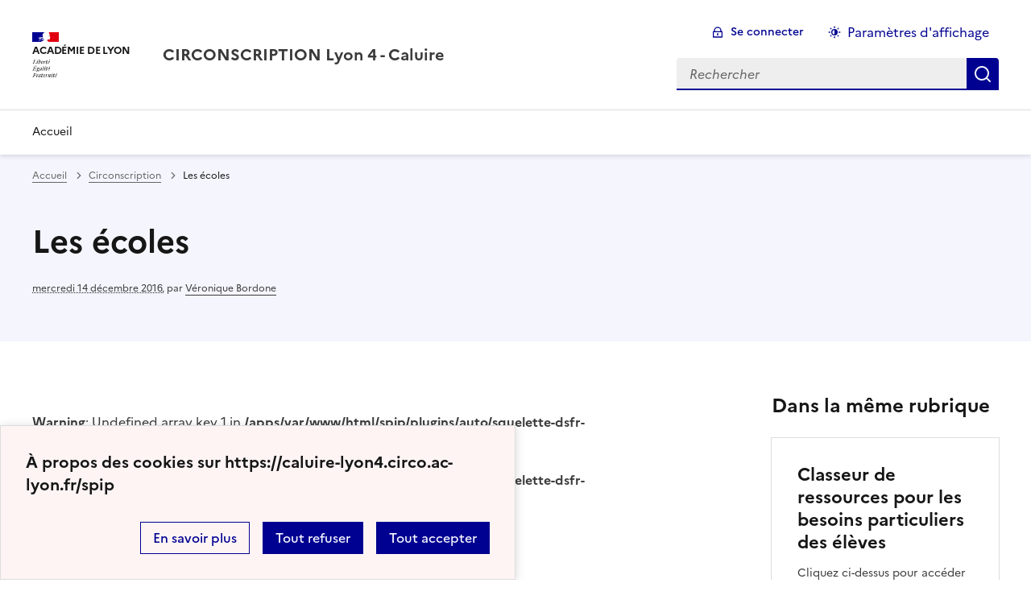

--- FILE ---
content_type: text/css
request_url: https://caluire-lyon4.circo.ac-lyon.fr/spip/plugins/auto/squelette-dsfr-main/v1.7.3/dsfr/utility.main.css?1714651585
body_size: 173522
content:
/*!
 * DSFR v1.7.2 | SPDX-License-Identifier: MIT | License-Filename: LICENSE.md | restricted use (see terms and conditions)
 */
@charset "UTF-8";

.fr-background-default--grey {
  background-color: var(--background-default-grey) !important;

  --idle: transparent;
  --hover: var(--background-default-grey-hover) !important;
  --active: var(--background-default-grey-active) !important;
}

.fr-background-alt--grey {
  background-color: var(--background-alt-grey) !important;

  --idle: transparent;
  --hover: var(--background-alt-grey-hover) !important;
  --active: var(--background-alt-grey-active) !important;
}

.fr-background-alt--blue-france {
  background-color: var(--background-alt-blue-france) !important;

  --idle: transparent;
  --hover: var(--background-alt-blue-france-hover) !important;
  --active: var(--background-alt-blue-france-active) !important;
}

.fr-background-alt--red-marianne {
  background-color: var(--background-alt-red-marianne) !important;

  --idle: transparent;
  --hover: var(--background-alt-red-marianne-hover) !important;
  --active: var(--background-alt-red-marianne-active) !important;
}

.fr-background-alt--green-tilleul-verveine {
  background-color: var(--background-alt-green-tilleul-verveine) !important;

  --idle: transparent;
  --hover: var(--background-alt-green-tilleul-verveine-hover) !important;
  --active: var(--background-alt-green-tilleul-verveine-active) !important;
}

.fr-background-alt--green-bourgeon {
  background-color: var(--background-alt-green-bourgeon) !important;

  --idle: transparent;
  --hover: var(--background-alt-green-bourgeon-hover) !important;
  --active: var(--background-alt-green-bourgeon-active) !important;
}

.fr-background-alt--green-emeraude {
  background-color: var(--background-alt-green-emeraude) !important;

  --idle: transparent;
  --hover: var(--background-alt-green-emeraude-hover) !important;
  --active: var(--background-alt-green-emeraude-active) !important;
}

.fr-background-alt--green-menthe {
  background-color: var(--background-alt-green-menthe) !important;

  --idle: transparent;
  --hover: var(--background-alt-green-menthe-hover) !important;
  --active: var(--background-alt-green-menthe-active) !important;
}

.fr-background-alt--green-archipel {
  background-color: var(--background-alt-green-archipel) !important;

  --idle: transparent;
  --hover: var(--background-alt-green-archipel-hover) !important;
  --active: var(--background-alt-green-archipel-active) !important;
}

.fr-background-alt--blue-ecume {
  background-color: var(--background-alt-blue-ecume) !important;

  --idle: transparent;
  --hover: var(--background-alt-blue-ecume-hover) !important;
  --active: var(--background-alt-blue-ecume-active) !important;
}

.fr-background-alt--blue-cumulus {
  background-color: var(--background-alt-blue-cumulus) !important;

  --idle: transparent;
  --hover: var(--background-alt-blue-cumulus-hover) !important;
  --active: var(--background-alt-blue-cumulus-active) !important;
}

.fr-background-alt--purple-glycine {
  background-color: var(--background-alt-purple-glycine) !important;

  --idle: transparent;
  --hover: var(--background-alt-purple-glycine-hover) !important;
  --active: var(--background-alt-purple-glycine-active) !important;
}

.fr-background-alt--pink-macaron {
  background-color: var(--background-alt-pink-macaron) !important;

  --idle: transparent;
  --hover: var(--background-alt-pink-macaron-hover) !important;
  --active: var(--background-alt-pink-macaron-active) !important;
}

.fr-background-alt--pink-tuile {
  background-color: var(--background-alt-pink-tuile) !important;

  --idle: transparent;
  --hover: var(--background-alt-pink-tuile-hover) !important;
  --active: var(--background-alt-pink-tuile-active) !important;
}

.fr-background-alt--yellow-tournesol {
  background-color: var(--background-alt-yellow-tournesol) !important;

  --idle: transparent;
  --hover: var(--background-alt-yellow-tournesol-hover) !important;
  --active: var(--background-alt-yellow-tournesol-active) !important;
}

.fr-background-alt--yellow-moutarde {
  background-color: var(--background-alt-yellow-moutarde) !important;

  --idle: transparent;
  --hover: var(--background-alt-yellow-moutarde-hover) !important;
  --active: var(--background-alt-yellow-moutarde-active) !important;
}

.fr-background-alt--orange-terre-battue {
  background-color: var(--background-alt-orange-terre-battue) !important;

  --idle: transparent;
  --hover: var(--background-alt-orange-terre-battue-hover) !important;
  --active: var(--background-alt-orange-terre-battue-active) !important;
}

.fr-background-alt--brown-cafe-creme {
  background-color: var(--background-alt-brown-cafe-creme) !important;

  --idle: transparent;
  --hover: var(--background-alt-brown-cafe-creme-hover) !important;
  --active: var(--background-alt-brown-cafe-creme-active) !important;
}

.fr-background-alt--brown-caramel {
  background-color: var(--background-alt-brown-caramel) !important;

  --idle: transparent;
  --hover: var(--background-alt-brown-caramel-hover) !important;
  --active: var(--background-alt-brown-caramel-active) !important;
}

.fr-background-alt--brown-opera {
  background-color: var(--background-alt-brown-opera) !important;

  --idle: transparent;
  --hover: var(--background-alt-brown-opera-hover) !important;
  --active: var(--background-alt-brown-opera-active) !important;
}

.fr-background-alt--beige-gris-galet {
  background-color: var(--background-alt-beige-gris-galet) !important;

  --idle: transparent;
  --hover: var(--background-alt-beige-gris-galet-hover) !important;
  --active: var(--background-alt-beige-gris-galet-active) !important;
}

.fr-background-contrast--grey {
  background-color: var(--background-contrast-grey) !important;

  --idle: transparent;
  --hover: var(--background-contrast-grey-hover) !important;
  --active: var(--background-contrast-grey-active) !important;
}

.fr-background-contrast--blue-france {
  background-color: var(--background-contrast-blue-france) !important;

  --idle: transparent;
  --hover: var(--background-contrast-blue-france-hover) !important;
  --active: var(--background-contrast-blue-france-active) !important;
}

.fr-background-contrast--red-marianne {
  background-color: var(--background-contrast-red-marianne) !important;

  --idle: transparent;
  --hover: var(--background-contrast-red-marianne-hover) !important;
  --active: var(--background-contrast-red-marianne-active) !important;
}

.fr-background-contrast--green-tilleul-verveine {
  background-color: var(--background-contrast-green-tilleul-verveine) !important;

  --idle: transparent;
  --hover: var(--background-contrast-green-tilleul-verveine-hover) !important;
  --active: var(--background-contrast-green-tilleul-verveine-active) !important;
}

.fr-background-contrast--green-bourgeon {
  background-color: var(--background-contrast-green-bourgeon) !important;

  --idle: transparent;
  --hover: var(--background-contrast-green-bourgeon-hover) !important;
  --active: var(--background-contrast-green-bourgeon-active) !important;
}

.fr-background-contrast--green-emeraude {
  background-color: var(--background-contrast-green-emeraude) !important;

  --idle: transparent;
  --hover: var(--background-contrast-green-emeraude-hover) !important;
  --active: var(--background-contrast-green-emeraude-active) !important;
}

.fr-background-contrast--green-menthe {
  background-color: var(--background-contrast-green-menthe) !important;

  --idle: transparent;
  --hover: var(--background-contrast-green-menthe-hover) !important;
  --active: var(--background-contrast-green-menthe-active) !important;
}

.fr-background-contrast--green-archipel {
  background-color: var(--background-contrast-green-archipel) !important;

  --idle: transparent;
  --hover: var(--background-contrast-green-archipel-hover) !important;
  --active: var(--background-contrast-green-archipel-active) !important;
}

.fr-background-contrast--blue-ecume {
  background-color: var(--background-contrast-blue-ecume) !important;

  --idle: transparent;
  --hover: var(--background-contrast-blue-ecume-hover) !important;
  --active: var(--background-contrast-blue-ecume-active) !important;
}

.fr-background-contrast--blue-cumulus {
  background-color: var(--background-contrast-blue-cumulus) !important;

  --idle: transparent;
  --hover: var(--background-contrast-blue-cumulus-hover) !important;
  --active: var(--background-contrast-blue-cumulus-active) !important;
}

.fr-background-contrast--purple-glycine {
  background-color: var(--background-contrast-purple-glycine) !important;

  --idle: transparent;
  --hover: var(--background-contrast-purple-glycine-hover) !important;
  --active: var(--background-contrast-purple-glycine-active) !important;
}

.fr-background-contrast--pink-macaron {
  background-color: var(--background-contrast-pink-macaron) !important;

  --idle: transparent;
  --hover: var(--background-contrast-pink-macaron-hover) !important;
  --active: var(--background-contrast-pink-macaron-active) !important;
}

.fr-background-contrast--pink-tuile {
  background-color: var(--background-contrast-pink-tuile) !important;

  --idle: transparent;
  --hover: var(--background-contrast-pink-tuile-hover) !important;
  --active: var(--background-contrast-pink-tuile-active) !important;
}

.fr-background-contrast--yellow-tournesol {
  background-color: var(--background-contrast-yellow-tournesol) !important;

  --idle: transparent;
  --hover: var(--background-contrast-yellow-tournesol-hover) !important;
  --active: var(--background-contrast-yellow-tournesol-active) !important;
}

.fr-background-contrast--yellow-moutarde {
  background-color: var(--background-contrast-yellow-moutarde) !important;

  --idle: transparent;
  --hover: var(--background-contrast-yellow-moutarde-hover) !important;
  --active: var(--background-contrast-yellow-moutarde-active) !important;
}

.fr-background-contrast--orange-terre-battue {
  background-color: var(--background-contrast-orange-terre-battue) !important;

  --idle: transparent;
  --hover: var(--background-contrast-orange-terre-battue-hover) !important;
  --active: var(--background-contrast-orange-terre-battue-active) !important;
}

.fr-background-contrast--brown-cafe-creme {
  background-color: var(--background-contrast-brown-cafe-creme) !important;

  --idle: transparent;
  --hover: var(--background-contrast-brown-cafe-creme-hover) !important;
  --active: var(--background-contrast-brown-cafe-creme-active) !important;
}

.fr-background-contrast--brown-caramel {
  background-color: var(--background-contrast-brown-caramel) !important;

  --idle: transparent;
  --hover: var(--background-contrast-brown-caramel-hover) !important;
  --active: var(--background-contrast-brown-caramel-active) !important;
}

.fr-background-contrast--brown-opera {
  background-color: var(--background-contrast-brown-opera) !important;

  --idle: transparent;
  --hover: var(--background-contrast-brown-opera-hover) !important;
  --active: var(--background-contrast-brown-opera-active) !important;
}

.fr-background-contrast--beige-gris-galet {
  background-color: var(--background-contrast-beige-gris-galet) !important;

  --idle: transparent;
  --hover: var(--background-contrast-beige-gris-galet-hover) !important;
  --active: var(--background-contrast-beige-gris-galet-active) !important;
}

.fr-background-contrast--info {
  background-color: var(--background-contrast-info) !important;

  --idle: transparent;
  --hover: var(--background-contrast-info-hover) !important;
  --active: var(--background-contrast-info-active) !important;
}

.fr-background-contrast--success {
  background-color: var(--background-contrast-success) !important;

  --idle: transparent;
  --hover: var(--background-contrast-success-hover) !important;
  --active: var(--background-contrast-success-active) !important;
}

.fr-background-contrast--warning {
  background-color: var(--background-contrast-warning) !important;

  --idle: transparent;
  --hover: var(--background-contrast-warning-hover) !important;
  --active: var(--background-contrast-warning-active) !important;
}

.fr-background-contrast--error {
  background-color: var(--background-contrast-error) !important;

  --idle: transparent;
  --hover: var(--background-contrast-error-hover) !important;
  --active: var(--background-contrast-error-active) !important;
}

.fr-background-flat--grey {
  background-color: var(--background-flat-grey) !important;
}

.fr-background-flat--info {
  background-color: var(--background-flat-info) !important;
}

.fr-background-flat--success {
  background-color: var(--background-flat-success) !important;
}

.fr-background-flat--warning {
  background-color: var(--background-flat-warning) !important;
}

.fr-background-flat--error {
  background-color: var(--background-flat-error) !important;
}

.fr-background-action-high--blue-france {
  background-color: var(--background-action-high-blue-france) !important;

  --idle: transparent;
  --hover: var(--background-action-high-blue-france-hover) !important;
  --active: var(--background-action-high-blue-france-active) !important;
}

.fr-background-action-high--red-marianne {
  background-color: var(--background-action-high-red-marianne) !important;

  --idle: transparent;
  --hover: var(--background-action-high-red-marianne-hover) !important;
  --active: var(--background-action-high-red-marianne-active) !important;
}

.fr-background-action-high--green-tilleul-verveine {
  background-color: var(--background-action-high-green-tilleul-verveine) !important;

  --idle: transparent;
  --hover: var(--background-action-high-green-tilleul-verveine-hover) !important;
  --active: var(--background-action-high-green-tilleul-verveine-active) !important;
}

.fr-background-action-high--green-bourgeon {
  background-color: var(--background-action-high-green-bourgeon) !important;

  --idle: transparent;
  --hover: var(--background-action-high-green-bourgeon-hover) !important;
  --active: var(--background-action-high-green-bourgeon-active) !important;
}

.fr-background-action-high--green-emeraude {
  background-color: var(--background-action-high-green-emeraude) !important;

  --idle: transparent;
  --hover: var(--background-action-high-green-emeraude-hover) !important;
  --active: var(--background-action-high-green-emeraude-active) !important;
}

.fr-background-action-high--green-menthe {
  background-color: var(--background-action-high-green-menthe) !important;

  --idle: transparent;
  --hover: var(--background-action-high-green-menthe-hover) !important;
  --active: var(--background-action-high-green-menthe-active) !important;
}

.fr-background-action-high--green-archipel {
  background-color: var(--background-action-high-green-archipel) !important;

  --idle: transparent;
  --hover: var(--background-action-high-green-archipel-hover) !important;
  --active: var(--background-action-high-green-archipel-active) !important;
}

.fr-background-action-high--blue-ecume {
  background-color: var(--background-action-high-blue-ecume) !important;

  --idle: transparent;
  --hover: var(--background-action-high-blue-ecume-hover) !important;
  --active: var(--background-action-high-blue-ecume-active) !important;
}

.fr-background-action-high--blue-cumulus {
  background-color: var(--background-action-high-blue-cumulus) !important;

  --idle: transparent;
  --hover: var(--background-action-high-blue-cumulus-hover) !important;
  --active: var(--background-action-high-blue-cumulus-active) !important;
}

.fr-background-action-high--purple-glycine {
  background-color: var(--background-action-high-purple-glycine) !important;

  --idle: transparent;
  --hover: var(--background-action-high-purple-glycine-hover) !important;
  --active: var(--background-action-high-purple-glycine-active) !important;
}

.fr-background-action-high--pink-macaron {
  background-color: var(--background-action-high-pink-macaron) !important;

  --idle: transparent;
  --hover: var(--background-action-high-pink-macaron-hover) !important;
  --active: var(--background-action-high-pink-macaron-active) !important;
}

.fr-background-action-high--pink-tuile {
  background-color: var(--background-action-high-pink-tuile) !important;

  --idle: transparent;
  --hover: var(--background-action-high-pink-tuile-hover) !important;
  --active: var(--background-action-high-pink-tuile-active) !important;
}

.fr-background-action-high--yellow-tournesol {
  background-color: var(--background-action-high-yellow-tournesol) !important;

  --idle: transparent;
  --hover: var(--background-action-high-yellow-tournesol-hover) !important;
  --active: var(--background-action-high-yellow-tournesol-active) !important;
}

.fr-background-action-high--yellow-moutarde {
  background-color: var(--background-action-high-yellow-moutarde) !important;

  --idle: transparent;
  --hover: var(--background-action-high-yellow-moutarde-hover) !important;
  --active: var(--background-action-high-yellow-moutarde-active) !important;
}

.fr-background-action-high--orange-terre-battue {
  background-color: var(--background-action-high-orange-terre-battue) !important;

  --idle: transparent;
  --hover: var(--background-action-high-orange-terre-battue-hover) !important;
  --active: var(--background-action-high-orange-terre-battue-active) !important;
}

.fr-background-action-high--brown-cafe-creme {
  background-color: var(--background-action-high-brown-cafe-creme) !important;

  --idle: transparent;
  --hover: var(--background-action-high-brown-cafe-creme-hover) !important;
  --active: var(--background-action-high-brown-cafe-creme-active) !important;
}

.fr-background-action-high--brown-caramel {
  background-color: var(--background-action-high-brown-caramel) !important;

  --idle: transparent;
  --hover: var(--background-action-high-brown-caramel-hover) !important;
  --active: var(--background-action-high-brown-caramel-active) !important;
}

.fr-background-action-high--brown-opera {
  background-color: var(--background-action-high-brown-opera) !important;

  --idle: transparent;
  --hover: var(--background-action-high-brown-opera-hover) !important;
  --active: var(--background-action-high-brown-opera-active) !important;
}

.fr-background-action-high--beige-gris-galet {
  background-color: var(--background-action-high-beige-gris-galet) !important;

  --idle: transparent;
  --hover: var(--background-action-high-beige-gris-galet-hover) !important;
  --active: var(--background-action-high-beige-gris-galet-active) !important;
}

.fr-background-action-high--info {
  background-color: var(--background-action-high-info) !important;

  --idle: transparent;
  --hover: var(--background-action-high-info-hover) !important;
  --active: var(--background-action-high-info-active) !important;
}

.fr-background-action-high--success {
  background-color: var(--background-action-high-success) !important;

  --idle: transparent;
  --hover: var(--background-action-high-success-hover) !important;
  --active: var(--background-action-high-success-active) !important;
}

.fr-background-action-high--warning {
  background-color: var(--background-action-high-warning) !important;

  --idle: transparent;
  --hover: var(--background-action-high-warning-hover) !important;
  --active: var(--background-action-high-warning-active) !important;
}

.fr-background-action-high--error {
  background-color: var(--background-action-high-error) !important;

  --idle: transparent;
  --hover: var(--background-action-high-error-hover) !important;
  --active: var(--background-action-high-error-active) !important;
}

.fr-background-action-low--blue-france {
  background-color: var(--background-action-low-blue-france) !important;

  --idle: transparent;
  --hover: var(--background-action-low-blue-france-hover) !important;
  --active: var(--background-action-low-blue-france-active) !important;
}

.fr-background-action-low--red-marianne {
  background-color: var(--background-action-low-red-marianne) !important;

  --idle: transparent;
  --hover: var(--background-action-low-red-marianne-hover) !important;
  --active: var(--background-action-low-red-marianne-active) !important;
}

.fr-background-action-low--green-tilleul-verveine {
  background-color: var(--background-action-low-green-tilleul-verveine) !important;

  --idle: transparent;
  --hover: var(--background-action-low-green-tilleul-verveine-hover) !important;
  --active: var(--background-action-low-green-tilleul-verveine-active) !important;
}

.fr-background-action-low--green-bourgeon {
  background-color: var(--background-action-low-green-bourgeon) !important;

  --idle: transparent;
  --hover: var(--background-action-low-green-bourgeon-hover) !important;
  --active: var(--background-action-low-green-bourgeon-active) !important;
}

.fr-background-action-low--green-emeraude {
  background-color: var(--background-action-low-green-emeraude) !important;

  --idle: transparent;
  --hover: var(--background-action-low-green-emeraude-hover) !important;
  --active: var(--background-action-low-green-emeraude-active) !important;
}

.fr-background-action-low--green-menthe {
  background-color: var(--background-action-low-green-menthe) !important;

  --idle: transparent;
  --hover: var(--background-action-low-green-menthe-hover) !important;
  --active: var(--background-action-low-green-menthe-active) !important;
}

.fr-background-action-low--green-archipel {
  background-color: var(--background-action-low-green-archipel) !important;

  --idle: transparent;
  --hover: var(--background-action-low-green-archipel-hover) !important;
  --active: var(--background-action-low-green-archipel-active) !important;
}

.fr-background-action-low--blue-ecume {
  background-color: var(--background-action-low-blue-ecume) !important;

  --idle: transparent;
  --hover: var(--background-action-low-blue-ecume-hover) !important;
  --active: var(--background-action-low-blue-ecume-active) !important;
}

.fr-background-action-low--blue-cumulus {
  background-color: var(--background-action-low-blue-cumulus) !important;

  --idle: transparent;
  --hover: var(--background-action-low-blue-cumulus-hover) !important;
  --active: var(--background-action-low-blue-cumulus-active) !important;
}

.fr-background-action-low--purple-glycine {
  background-color: var(--background-action-low-purple-glycine) !important;

  --idle: transparent;
  --hover: var(--background-action-low-purple-glycine-hover) !important;
  --active: var(--background-action-low-purple-glycine-active) !important;
}

.fr-background-action-low--pink-macaron {
  background-color: var(--background-action-low-pink-macaron) !important;

  --idle: transparent;
  --hover: var(--background-action-low-pink-macaron-hover) !important;
  --active: var(--background-action-low-pink-macaron-active) !important;
}

.fr-background-action-low--pink-tuile {
  background-color: var(--background-action-low-pink-tuile) !important;

  --idle: transparent;
  --hover: var(--background-action-low-pink-tuile-hover) !important;
  --active: var(--background-action-low-pink-tuile-active) !important;
}

.fr-background-action-low--yellow-tournesol {
  background-color: var(--background-action-low-yellow-tournesol) !important;

  --idle: transparent;
  --hover: var(--background-action-low-yellow-tournesol-hover) !important;
  --active: var(--background-action-low-yellow-tournesol-active) !important;
}

.fr-background-action-low--yellow-moutarde {
  background-color: var(--background-action-low-yellow-moutarde) !important;

  --idle: transparent;
  --hover: var(--background-action-low-yellow-moutarde-hover) !important;
  --active: var(--background-action-low-yellow-moutarde-active) !important;
}

.fr-background-action-low--orange-terre-battue {
  background-color: var(--background-action-low-orange-terre-battue) !important;

  --idle: transparent;
  --hover: var(--background-action-low-orange-terre-battue-hover) !important;
  --active: var(--background-action-low-orange-terre-battue-active) !important;
}

.fr-background-action-low--brown-cafe-creme {
  background-color: var(--background-action-low-brown-cafe-creme) !important;

  --idle: transparent;
  --hover: var(--background-action-low-brown-cafe-creme-hover) !important;
  --active: var(--background-action-low-brown-cafe-creme-active) !important;
}

.fr-background-action-low--brown-caramel {
  background-color: var(--background-action-low-brown-caramel) !important;

  --idle: transparent;
  --hover: var(--background-action-low-brown-caramel-hover) !important;
  --active: var(--background-action-low-brown-caramel-active) !important;
}

.fr-background-action-low--brown-opera {
  background-color: var(--background-action-low-brown-opera) !important;

  --idle: transparent;
  --hover: var(--background-action-low-brown-opera-hover) !important;
  --active: var(--background-action-low-brown-opera-active) !important;
}

.fr-background-action-low--beige-gris-galet {
  background-color: var(--background-action-low-beige-gris-galet) !important;

  --idle: transparent;
  --hover: var(--background-action-low-beige-gris-galet-hover) !important;
  --active: var(--background-action-low-beige-gris-galet-active) !important;
}

.fr-text-default--grey {
  color: var(--text-default-grey) !important;
}

.fr-text-default--info {
  color: var(--text-default-info) !important;
}

.fr-text-default--success {
  color: var(--text-default-success) !important;
}

.fr-text-default--warning {
  color: var(--text-default-warning) !important;
}

.fr-text-default--error {
  color: var(--text-default-error) !important;
}

.fr-text-title--grey {
  color: var(--text-title-grey) !important;
}

.fr-text-title--blue-france {
  color: var(--text-title-blue-france) !important;
}

.fr-text-title--red-marianne {
  color: var(--text-title-red-marianne) !important;
}

.fr-text-label--grey {
  color: var(--text-label-grey) !important;
}

.fr-text-label--blue-france {
  color: var(--text-label-blue-france) !important;
}

.fr-text-label--red-marianne {
  color: var(--text-label-red-marianne) !important;
}

.fr-text-label--green-tilleul-verveine {
  color: var(--text-label-green-tilleul-verveine) !important;
}

.fr-text-label--green-bourgeon {
  color: var(--text-label-green-bourgeon) !important;
}

.fr-text-label--green-emeraude {
  color: var(--text-label-green-emeraude) !important;
}

.fr-text-label--green-menthe {
  color: var(--text-label-green-menthe) !important;
}

.fr-text-label--green-archipel {
  color: var(--text-label-green-archipel) !important;
}

.fr-text-label--blue-ecume {
  color: var(--text-label-blue-ecume) !important;
}

.fr-text-label--blue-cumulus {
  color: var(--text-label-blue-cumulus) !important;
}

.fr-text-label--purple-glycine {
  color: var(--text-label-purple-glycine) !important;
}

.fr-text-label--pink-macaron {
  color: var(--text-label-pink-macaron) !important;
}

.fr-text-label--pink-tuile {
  color: var(--text-label-pink-tuile) !important;
}

.fr-text-label--yellow-tournesol {
  color: var(--text-label-yellow-tournesol) !important;
}

.fr-text-label--yellow-moutarde {
  color: var(--text-label-yellow-moutarde) !important;
}

.fr-text-label--orange-terre-battue {
  color: var(--text-label-orange-terre-battue) !important;
}

.fr-text-label--brown-cafe-creme {
  color: var(--text-label-brown-cafe-creme) !important;
}

.fr-text-label--brown-caramel {
  color: var(--text-label-brown-caramel) !important;
}

.fr-text-label--brown-opera {
  color: var(--text-label-brown-opera) !important;
}

.fr-text-label--beige-gris-galet {
  color: var(--text-label-beige-gris-galet) !important;
}

.fr-text-mention--grey {
  color: var(--text-mention-grey) !important;
}

.fr-text-inverted--grey {
  color: var(--text-inverted-grey) !important;
}

.fr-text-inverted--blue-france {
  color: var(--text-inverted-blue-france) !important;
}

.fr-text-inverted--red-marianne {
  color: var(--text-inverted-red-marianne) !important;
}

.fr-text-inverted--info {
  color: var(--text-inverted-info) !important;
}

.fr-text-inverted--success {
  color: var(--text-inverted-success) !important;
}

.fr-text-inverted--warning {
  color: var(--text-inverted-warning) !important;
}

.fr-text-inverted--error {
  color: var(--text-inverted-error) !important;
}

.fr-text-inverted--green-tilleul-verveine {
  color: var(--text-inverted-green-tilleul-verveine) !important;
}

.fr-text-inverted--green-bourgeon {
  color: var(--text-inverted-green-bourgeon) !important;
}

.fr-text-inverted--green-emeraude {
  color: var(--text-inverted-green-emeraude) !important;
}

.fr-text-inverted--green-menthe {
  color: var(--text-inverted-green-menthe) !important;
}

.fr-text-inverted--green-archipel {
  color: var(--text-inverted-green-archipel) !important;
}

.fr-text-inverted--blue-ecume {
  color: var(--text-inverted-blue-ecume) !important;
}

.fr-text-inverted--blue-cumulus {
  color: var(--text-inverted-blue-cumulus) !important;
}

.fr-text-inverted--purple-glycine {
  color: var(--text-inverted-purple-glycine) !important;
}

.fr-text-inverted--pink-macaron {
  color: var(--text-inverted-pink-macaron) !important;
}

.fr-text-inverted--pink-tuile {
  color: var(--text-inverted-pink-tuile) !important;
}

.fr-text-inverted--yellow-tournesol {
  color: var(--text-inverted-yellow-tournesol) !important;
}

.fr-text-inverted--yellow-moutarde {
  color: var(--text-inverted-yellow-moutarde) !important;
}

.fr-text-inverted--orange-terre-battue {
  color: var(--text-inverted-orange-terre-battue) !important;
}

.fr-text-inverted--brown-cafe-creme {
  color: var(--text-inverted-brown-cafe-creme) !important;
}

.fr-text-inverted--brown-caramel {
  color: var(--text-inverted-brown-caramel) !important;
}

.fr-text-inverted--brown-opera {
  color: var(--text-inverted-brown-opera) !important;
}

.fr-text-inverted--beige-gris-galet {
  color: var(--text-inverted-beige-gris-galet) !important;
}

.fr-text-action-high--grey {
  color: var(--text-action-high-grey) !important;
}

.fr-text-action-high--blue-france {
  color: var(--text-action-high-blue-france) !important;
}

.fr-text-action-high--red-marianne {
  color: var(--text-action-high-red-marianne) !important;
}

.fr-text-action-high--green-tilleul-verveine {
  color: var(--text-action-high-green-tilleul-verveine) !important;
}

.fr-text-action-high--green-bourgeon {
  color: var(--text-action-high-green-bourgeon) !important;
}

.fr-text-action-high--green-emeraude {
  color: var(--text-action-high-green-emeraude) !important;
}

.fr-text-action-high--green-menthe {
  color: var(--text-action-high-green-menthe) !important;
}

.fr-text-action-high--green-archipel {
  color: var(--text-action-high-green-archipel) !important;
}

.fr-text-action-high--blue-ecume {
  color: var(--text-action-high-blue-ecume) !important;
}

.fr-text-action-high--blue-cumulus {
  color: var(--text-action-high-blue-cumulus) !important;
}

.fr-text-action-high--purple-glycine {
  color: var(--text-action-high-purple-glycine) !important;
}

.fr-text-action-high--pink-macaron {
  color: var(--text-action-high-pink-macaron) !important;
}

.fr-text-action-high--pink-tuile {
  color: var(--text-action-high-pink-tuile) !important;
}

.fr-text-action-high--yellow-tournesol {
  color: var(--text-action-high-yellow-tournesol) !important;
}

.fr-text-action-high--yellow-moutarde {
  color: var(--text-action-high-yellow-moutarde) !important;
}

.fr-text-action-high--orange-terre-battue {
  color: var(--text-action-high-orange-terre-battue) !important;
}

.fr-text-action-high--brown-cafe-creme {
  color: var(--text-action-high-brown-cafe-creme) !important;
}

.fr-text-action-high--brown-caramel {
  color: var(--text-action-high-brown-caramel) !important;
}

.fr-text-action-high--brown-opera {
  color: var(--text-action-high-brown-opera) !important;
}

.fr-text-action-high--beige-gris-galet {
  color: var(--text-action-high-beige-gris-galet) !important;
}

.fr-artwork-major--blue-france {
  fill: var(--artwork-major-blue-france) !important;
}

.fr-artwork-major--red-marianne {
  fill: var(--artwork-major-red-marianne) !important;
}

.fr-artwork-minor--blue-france {
  fill: var(--artwork-minor-blue-france) !important;
}

.fr-artwork-minor--red-marianne {
  fill: var(--artwork-minor-red-marianne) !important;
}

.fr-artwork-minor--green-tilleul-verveine {
  fill: var(--artwork-minor-green-tilleul-verveine) !important;
}

.fr-artwork-minor--green-bourgeon {
  fill: var(--artwork-minor-green-bourgeon) !important;
}

.fr-artwork-minor--green-emeraude {
  fill: var(--artwork-minor-green-emeraude) !important;
}

.fr-artwork-minor--green-menthe {
  fill: var(--artwork-minor-green-menthe) !important;
}

.fr-artwork-minor--green-archipel {
  fill: var(--artwork-minor-green-archipel) !important;
}

.fr-artwork-minor--blue-ecume {
  fill: var(--artwork-minor-blue-ecume) !important;
}

.fr-artwork-minor--blue-cumulus {
  fill: var(--artwork-minor-blue-cumulus) !important;
}

.fr-artwork-minor--purple-glycine {
  fill: var(--artwork-minor-purple-glycine) !important;
}

.fr-artwork-minor--pink-macaron {
  fill: var(--artwork-minor-pink-macaron) !important;
}

.fr-artwork-minor--pink-tuile {
  fill: var(--artwork-minor-pink-tuile) !important;
}

.fr-artwork-minor--yellow-tournesol {
  fill: var(--artwork-minor-yellow-tournesol) !important;
}

.fr-artwork-minor--yellow-moutarde {
  fill: var(--artwork-minor-yellow-moutarde) !important;
}

.fr-artwork-minor--orange-terre-battue {
  fill: var(--artwork-minor-orange-terre-battue) !important;
}

.fr-artwork-minor--brown-cafe-creme {
  fill: var(--artwork-minor-brown-cafe-creme) !important;
}

.fr-artwork-minor--brown-caramel {
  fill: var(--artwork-minor-brown-caramel) !important;
}

.fr-artwork-minor--brown-opera {
  fill: var(--artwork-minor-brown-opera) !important;
}

.fr-artwork-minor--beige-gris-galet {
  fill: var(--artwork-minor-beige-gris-galet) !important;
}

.fr-artwork-decorative--blue-france {
  fill: var(--artwork-decorative-blue-france) !important;
}

.fr-artwork-decorative--red-marianne {
  fill: var(--artwork-decorative-red-marianne) !important;
}

.fr-artwork-background--grey {
  fill: var(--artwork-background-grey) !important;
}

.fr-artwork-motif--grey {
  fill: var(--artwork-motif-grey) !important;
}

/* ¯¯¯¯¯¯¯¯¯ *\
  ICON BUILDINGS
\* ˍˍˍˍˍˍˍˍˍ */
.fr-icon-ancient-gate-fill::before,
.fr-icon-ancient-gate-fill::after {
  -webkit-mask-image: url("icons/buildings/ancient-gate-fill.svg");
  mask-image: url("icons/buildings/ancient-gate-fill.svg");
}

.fr-icon-ancient-gate-line::before,
.fr-icon-ancient-gate-line::after {
  -webkit-mask-image: url("icons/buildings/ancient-gate-line.svg");
  mask-image: url("icons/buildings/ancient-gate-line.svg");
}

.fr-icon-ancient-pavilion-fill::before,
.fr-icon-ancient-pavilion-fill::after {
  -webkit-mask-image: url("icons/buildings/ancient-pavilion-fill.svg");
  mask-image: url("icons/buildings/ancient-pavilion-fill.svg");
}

.fr-icon-ancient-pavilion-line::before,
.fr-icon-ancient-pavilion-line::after {
  -webkit-mask-image: url("icons/buildings/ancient-pavilion-line.svg");
  mask-image: url("icons/buildings/ancient-pavilion-line.svg");
}

.fr-icon-bank-fill::before,
.fr-icon-bank-fill::after {
  -webkit-mask-image: url("icons/buildings/bank-fill.svg");
  mask-image: url("icons/buildings/bank-fill.svg");
}

.fr-icon-bank-line::before,
.fr-icon-bank-line::after {
  -webkit-mask-image: url("icons/buildings/bank-line.svg");
  mask-image: url("icons/buildings/bank-line.svg");
}

.fr-icon-building-fill::before,
.fr-icon-building-fill::after {
  -webkit-mask-image: url("icons/buildings/building-fill.svg");
  mask-image: url("icons/buildings/building-fill.svg");
}

.fr-icon-building-line::before,
.fr-icon-building-line::after {
  -webkit-mask-image: url("icons/buildings/building-line.svg");
  mask-image: url("icons/buildings/building-line.svg");
}

.fr-icon-community-fill::before,
.fr-icon-community-fill::after {
  -webkit-mask-image: url("icons/buildings/community-fill.svg");
  mask-image: url("icons/buildings/community-fill.svg");
}

.fr-icon-community-line::before,
.fr-icon-community-line::after {
  -webkit-mask-image: url("icons/buildings/community-line.svg");
  mask-image: url("icons/buildings/community-line.svg");
}

.fr-icon-government-fill::before,
.fr-icon-government-fill::after {
  -webkit-mask-image: url("icons/buildings/government-fill.svg");
  mask-image: url("icons/buildings/government-fill.svg");
}

.fr-icon-government-line::before,
.fr-icon-government-line::after {
  -webkit-mask-image: url("icons/buildings/government-line.svg");
  mask-image: url("icons/buildings/government-line.svg");
}

.fr-icon-home-4-fill::before,
.fr-icon-home-4-fill::after {
  -webkit-mask-image: url("icons/buildings/home-4-fill.svg");
  mask-image: url("icons/buildings/home-4-fill.svg");
}

.fr-icon-home-4-line::before,
.fr-icon-home-4-line::after {
  -webkit-mask-image: url("icons/buildings/home-4-line.svg");
  mask-image: url("icons/buildings/home-4-line.svg");
}

.fr-icon-hospital-fill::before,
.fr-icon-hospital-fill::after {
  -webkit-mask-image: url("icons/buildings/hospital-fill.svg");
  mask-image: url("icons/buildings/hospital-fill.svg");
}

.fr-icon-hospital-line::before,
.fr-icon-hospital-line::after {
  -webkit-mask-image: url("icons/buildings/hospital-line.svg");
  mask-image: url("icons/buildings/hospital-line.svg");
}

.fr-icon-hotel-fill::before,
.fr-icon-hotel-fill::after {
  -webkit-mask-image: url("icons/buildings/hotel-fill.svg");
  mask-image: url("icons/buildings/hotel-fill.svg");
}

.fr-icon-hotel-line::before,
.fr-icon-hotel-line::after {
  -webkit-mask-image: url("icons/buildings/hotel-line.svg");
  mask-image: url("icons/buildings/hotel-line.svg");
}

.fr-icon-store-fill::before,
.fr-icon-store-fill::after {
  -webkit-mask-image: url("icons/buildings/store-fill.svg");
  mask-image: url("icons/buildings/store-fill.svg");
}

.fr-icon-store-line::before,
.fr-icon-store-line::after {
  -webkit-mask-image: url("icons/buildings/store-line.svg");
  mask-image: url("icons/buildings/store-line.svg");
}

.fr-fi-home-4-fill::before,
.fr-fi-home-4-fill::after {
  -webkit-mask-image: url("icons/buildings/home-4-fill.svg");
  mask-image: url("icons/buildings/home-4-fill.svg");
}

.fr-fi-home-4-line::before,
.fr-fi-home-4-line::after {
  -webkit-mask-image: url("icons/buildings/home-4-line.svg");
  mask-image: url("icons/buildings/home-4-line.svg");
}

/* ¯¯¯¯¯¯¯¯¯ *\
  ICON BUSINESS
\* ˍˍˍˍˍˍˍˍˍ */
.fr-icon-archive-fill::before,
.fr-icon-archive-fill::after {
  -webkit-mask-image: url("icons/business/archive-fill.svg");
  mask-image: url("icons/business/archive-fill.svg");
}

.fr-icon-archive-line::before,
.fr-icon-archive-line::after {
  -webkit-mask-image: url("icons/business/archive-line.svg");
  mask-image: url("icons/business/archive-line.svg");
}

.fr-icon-attachment-fill::before,
.fr-icon-attachment-fill::after {
  -webkit-mask-image: url("icons/business/attachment-fill.svg");
  mask-image: url("icons/business/attachment-fill.svg");
}

.fr-icon-attachment-line::before,
.fr-icon-attachment-line::after {
  -webkit-mask-image: url("icons/business/attachment-line.svg");
  mask-image: url("icons/business/attachment-line.svg");
}

.fr-icon-award-fill::before,
.fr-icon-award-fill::after {
  -webkit-mask-image: url("icons/business/award-fill.svg");
  mask-image: url("icons/business/award-fill.svg");
}

.fr-icon-award-line::before,
.fr-icon-award-line::after {
  -webkit-mask-image: url("icons/business/award-line.svg");
  mask-image: url("icons/business/award-line.svg");
}

.fr-icon-bar-chart-box-fill::before,
.fr-icon-bar-chart-box-fill::after {
  -webkit-mask-image: url("icons/business/bar-chart-box-fill.svg");
  mask-image: url("icons/business/bar-chart-box-fill.svg");
}

.fr-icon-bar-chart-box-line::before,
.fr-icon-bar-chart-box-line::after {
  -webkit-mask-image: url("icons/business/bar-chart-box-line.svg");
  mask-image: url("icons/business/bar-chart-box-line.svg");
}

.fr-icon-bookmark-fill::before,
.fr-icon-bookmark-fill::after {
  -webkit-mask-image: url("icons/business/bookmark-fill.svg");
  mask-image: url("icons/business/bookmark-fill.svg");
}

.fr-icon-bookmark-line::before,
.fr-icon-bookmark-line::after {
  -webkit-mask-image: url("icons/business/bookmark-line.svg");
  mask-image: url("icons/business/bookmark-line.svg");
}

.fr-icon-briefcase-fill::before,
.fr-icon-briefcase-fill::after {
  -webkit-mask-image: url("icons/business/briefcase-fill.svg");
  mask-image: url("icons/business/briefcase-fill.svg");
}

.fr-icon-briefcase-line::before,
.fr-icon-briefcase-line::after {
  -webkit-mask-image: url("icons/business/briefcase-line.svg");
  mask-image: url("icons/business/briefcase-line.svg");
}

.fr-icon-calendar-2-fill::before,
.fr-icon-calendar-2-fill::after {
  -webkit-mask-image: url("icons/business/calendar-2-fill.svg");
  mask-image: url("icons/business/calendar-2-fill.svg");
}

.fr-icon-calendar-2-line::before,
.fr-icon-calendar-2-line::after {
  -webkit-mask-image: url("icons/business/calendar-2-line.svg");
  mask-image: url("icons/business/calendar-2-line.svg");
}

.fr-icon-calendar-event-fill::before,
.fr-icon-calendar-event-fill::after {
  -webkit-mask-image: url("icons/business/calendar-event-fill.svg");
  mask-image: url("icons/business/calendar-event-fill.svg");
}

.fr-icon-calendar-event-line::before,
.fr-icon-calendar-event-line::after {
  -webkit-mask-image: url("icons/business/calendar-event-line.svg");
  mask-image: url("icons/business/calendar-event-line.svg");
}

.fr-icon-calendar-fill::before,
.fr-icon-calendar-fill::after {
  -webkit-mask-image: url("icons/business/calendar-fill.svg");
  mask-image: url("icons/business/calendar-fill.svg");
}

.fr-icon-calendar-line::before,
.fr-icon-calendar-line::after {
  -webkit-mask-image: url("icons/business/calendar-line.svg");
  mask-image: url("icons/business/calendar-line.svg");
}

.fr-icon-cloud-fill::before,
.fr-icon-cloud-fill::after {
  -webkit-mask-image: url("icons/business/cloud-fill.svg");
  mask-image: url("icons/business/cloud-fill.svg");
}

.fr-icon-cloud-line::before,
.fr-icon-cloud-line::after {
  -webkit-mask-image: url("icons/business/cloud-line.svg");
  mask-image: url("icons/business/cloud-line.svg");
}

.fr-icon-copyright-fill::before,
.fr-icon-copyright-fill::after {
  -webkit-mask-image: url("icons/business/copyright-fill.svg");
  mask-image: url("icons/business/copyright-fill.svg");
}

.fr-icon-copyright-line::before,
.fr-icon-copyright-line::after {
  -webkit-mask-image: url("icons/business/copyright-line.svg");
  mask-image: url("icons/business/copyright-line.svg");
}

.fr-icon-customer-service-fill::before,
.fr-icon-customer-service-fill::after {
  -webkit-mask-image: url("icons/business/customer-service-fill.svg");
  mask-image: url("icons/business/customer-service-fill.svg");
}

.fr-icon-customer-service-line::before,
.fr-icon-customer-service-line::after {
  -webkit-mask-image: url("icons/business/customer-service-line.svg");
  mask-image: url("icons/business/customer-service-line.svg");
}

.fr-icon-flag-fill::before,
.fr-icon-flag-fill::after {
  -webkit-mask-image: url("icons/business/flag-fill.svg");
  mask-image: url("icons/business/flag-fill.svg");
}

.fr-icon-flag-line::before,
.fr-icon-flag-line::after {
  -webkit-mask-image: url("icons/business/flag-line.svg");
  mask-image: url("icons/business/flag-line.svg");
}

.fr-icon-global-fill::before,
.fr-icon-global-fill::after {
  -webkit-mask-image: url("icons/business/global-fill.svg");
  mask-image: url("icons/business/global-fill.svg");
}

.fr-icon-global-line::before,
.fr-icon-global-line::after {
  -webkit-mask-image: url("icons/business/global-line.svg");
  mask-image: url("icons/business/global-line.svg");
}

.fr-icon-line-chart-fill::before,
.fr-icon-line-chart-fill::after {
  -webkit-mask-image: url("icons/business/line-chart-fill.svg");
  mask-image: url("icons/business/line-chart-fill.svg");
}

.fr-icon-line-chart-line::before,
.fr-icon-line-chart-line::after {
  -webkit-mask-image: url("icons/business/line-chart-line.svg");
  mask-image: url("icons/business/line-chart-line.svg");
}

.fr-icon-links-fill::before,
.fr-icon-links-fill::after {
  -webkit-mask-image: url("icons/business/links-fill.svg");
  mask-image: url("icons/business/links-fill.svg");
}

.fr-icon-links-line::before,
.fr-icon-links-line::after {
  -webkit-mask-image: url("icons/business/links-line.svg");
  mask-image: url("icons/business/links-line.svg");
}

.fr-icon-mail-fill::before,
.fr-icon-mail-fill::after {
  -webkit-mask-image: url("icons/business/mail-fill.svg");
  mask-image: url("icons/business/mail-fill.svg");
}

.fr-icon-mail-line::before,
.fr-icon-mail-line::after {
  -webkit-mask-image: url("icons/business/mail-line.svg");
  mask-image: url("icons/business/mail-line.svg");
}

.fr-icon-mail-open-fill::before,
.fr-icon-mail-open-fill::after {
  -webkit-mask-image: url("icons/business/mail-open-fill.svg");
  mask-image: url("icons/business/mail-open-fill.svg");
}

.fr-icon-mail-open-line::before,
.fr-icon-mail-open-line::after {
  -webkit-mask-image: url("icons/business/mail-open-line.svg");
  mask-image: url("icons/business/mail-open-line.svg");
}

.fr-icon-medal-fill::before,
.fr-icon-medal-fill::after {
  -webkit-mask-image: url("icons/business/medal-fill.svg");
  mask-image: url("icons/business/medal-fill.svg");
}

.fr-icon-medal-line::before,
.fr-icon-medal-line::after {
  -webkit-mask-image: url("icons/business/medal-line.svg");
  mask-image: url("icons/business/medal-line.svg");
}

.fr-icon-pie-chart-2-fill::before,
.fr-icon-pie-chart-2-fill::after {
  -webkit-mask-image: url("icons/business/pie-chart-2-fill.svg");
  mask-image: url("icons/business/pie-chart-2-fill.svg");
}

.fr-icon-pie-chart-2-line::before,
.fr-icon-pie-chart-2-line::after {
  -webkit-mask-image: url("icons/business/pie-chart-2-line.svg");
  mask-image: url("icons/business/pie-chart-2-line.svg");
}

.fr-icon-pie-chart-box-fill::before,
.fr-icon-pie-chart-box-fill::after {
  -webkit-mask-image: url("icons/business/pie-chart-box-fill.svg");
  mask-image: url("icons/business/pie-chart-box-fill.svg");
}

.fr-icon-pie-chart-box-line::before,
.fr-icon-pie-chart-box-line::after {
  -webkit-mask-image: url("icons/business/pie-chart-box-line.svg");
  mask-image: url("icons/business/pie-chart-box-line.svg");
}

.fr-icon-printer-fill::before,
.fr-icon-printer-fill::after {
  -webkit-mask-image: url("icons/business/printer-fill.svg");
  mask-image: url("icons/business/printer-fill.svg");
}

.fr-icon-printer-line::before,
.fr-icon-printer-line::after {
  -webkit-mask-image: url("icons/business/printer-line.svg");
  mask-image: url("icons/business/printer-line.svg");
}

.fr-icon-profil-fill::before,
.fr-icon-profil-fill::after {
  -webkit-mask-image: url("icons/business/profil-fill.svg");
  mask-image: url("icons/business/profil-fill.svg");
}

.fr-icon-profil-line::before,
.fr-icon-profil-line::after {
  -webkit-mask-image: url("icons/business/profil-line.svg");
  mask-image: url("icons/business/profil-line.svg");
}

.fr-icon-projector-2-fill::before,
.fr-icon-projector-2-fill::after {
  -webkit-mask-image: url("icons/business/projector-2-fill.svg");
  mask-image: url("icons/business/projector-2-fill.svg");
}

.fr-icon-projector-2-line::before,
.fr-icon-projector-2-line::after {
  -webkit-mask-image: url("icons/business/projector-2-line.svg");
  mask-image: url("icons/business/projector-2-line.svg");
}

.fr-icon-send-plane-fill::before,
.fr-icon-send-plane-fill::after {
  -webkit-mask-image: url("icons/business/send-plane-fill.svg");
  mask-image: url("icons/business/send-plane-fill.svg");
}

.fr-icon-send-plane-line::before,
.fr-icon-send-plane-line::after {
  -webkit-mask-image: url("icons/business/send-plane-line.svg");
  mask-image: url("icons/business/send-plane-line.svg");
}

.fr-icon-slideshow-fill::before,
.fr-icon-slideshow-fill::after {
  -webkit-mask-image: url("icons/business/slideshow-fill.svg");
  mask-image: url("icons/business/slideshow-fill.svg");
}

.fr-icon-slideshow-line::before,
.fr-icon-slideshow-line::after {
  -webkit-mask-image: url("icons/business/slideshow-line.svg");
  mask-image: url("icons/business/slideshow-line.svg");
}

.fr-icon-window-fill::before,
.fr-icon-window-fill::after {
  -webkit-mask-image: url("icons/business/window-fill.svg");
  mask-image: url("icons/business/window-fill.svg");
}

.fr-icon-window-line::before,
.fr-icon-window-line::after {
  -webkit-mask-image: url("icons/business/window-line.svg");
  mask-image: url("icons/business/window-line.svg");
}

.fr-fi-attachment-fill::before,
.fr-fi-attachment-fill::after {
  -webkit-mask-image: url("icons/business/attachment-fill.svg");
  mask-image: url("icons/business/attachment-fill.svg");
}

.fr-fi-attachment-line::before,
.fr-fi-attachment-line::after {
  -webkit-mask-image: url("icons/business/attachment-line.svg");
  mask-image: url("icons/business/attachment-line.svg");
}

.fr-fi-calendar-fill::before,
.fr-fi-calendar-fill::after {
  -webkit-mask-image: url("icons/business/calendar-fill.svg");
  mask-image: url("icons/business/calendar-fill.svg");
}

.fr-fi-calendar-line::before,
.fr-fi-calendar-line::after {
  -webkit-mask-image: url("icons/business/calendar-line.svg");
  mask-image: url("icons/business/calendar-line.svg");
}

.fr-fi-line-chart-fill::before,
.fr-fi-line-chart-fill::after {
  -webkit-mask-image: url("icons/business/line-chart-fill.svg");
  mask-image: url("icons/business/line-chart-fill.svg");
}

.fr-fi-line-chart-line::before,
.fr-fi-line-chart-line::after {
  -webkit-mask-image: url("icons/business/line-chart-line.svg");
  mask-image: url("icons/business/line-chart-line.svg");
}

.fr-fi-links-fill::before,
.fr-fi-links-fill::after {
  -webkit-mask-image: url("icons/business/links-fill.svg");
  mask-image: url("icons/business/links-fill.svg");
}

.fr-fi-mail-fill::before,
.fr-fi-mail-fill::after {
  -webkit-mask-image: url("icons/business/mail-fill.svg");
  mask-image: url("icons/business/mail-fill.svg");
}

.fr-fi-mail-line::before,
.fr-fi-mail-line::after {
  -webkit-mask-image: url("icons/business/mail-line.svg");
  mask-image: url("icons/business/mail-line.svg");
}

.fr-fi-printer-fill::before,
.fr-fi-printer-fill::after {
  -webkit-mask-image: url("icons/business/printer-fill.svg");
  mask-image: url("icons/business/printer-fill.svg");
}

.fr-fi-printer-line::before,
.fr-fi-printer-line::after {
  -webkit-mask-image: url("icons/business/printer-line.svg");
  mask-image: url("icons/business/printer-line.svg");
}

/* ¯¯¯¯¯¯¯¯¯ *\
  ICON COMMUNICATION
\* ˍˍˍˍˍˍˍˍˍ */
.fr-icon-chat-2-fill::before,
.fr-icon-chat-2-fill::after {
  -webkit-mask-image: url("icons/communication/chat-2-fill.svg");
  mask-image: url("icons/communication/chat-2-fill.svg");
}

.fr-icon-chat-2-line::before,
.fr-icon-chat-2-line::after {
  -webkit-mask-image: url("icons/communication/chat-2-line.svg");
  mask-image: url("icons/communication/chat-2-line.svg");
}

.fr-icon-chat-3-fill::before,
.fr-icon-chat-3-fill::after {
  -webkit-mask-image: url("icons/communication/chat-3-fill.svg");
  mask-image: url("icons/communication/chat-3-fill.svg");
}

.fr-icon-chat-3-line::before,
.fr-icon-chat-3-line::after {
  -webkit-mask-image: url("icons/communication/chat-3-line.svg");
  mask-image: url("icons/communication/chat-3-line.svg");
}

.fr-icon-chat-check-fill::before,
.fr-icon-chat-check-fill::after {
  -webkit-mask-image: url("icons/communication/chat-check-fill.svg");
  mask-image: url("icons/communication/chat-check-fill.svg");
}

.fr-icon-chat-check-line::before,
.fr-icon-chat-check-line::after {
  -webkit-mask-image: url("icons/communication/chat-check-line.svg");
  mask-image: url("icons/communication/chat-check-line.svg");
}

.fr-icon-chat-delete-fill::before,
.fr-icon-chat-delete-fill::after {
  -webkit-mask-image: url("icons/communication/chat-delete-fill.svg");
  mask-image: url("icons/communication/chat-delete-fill.svg");
}

.fr-icon-chat-delete-line::before,
.fr-icon-chat-delete-line::after {
  -webkit-mask-image: url("icons/communication/chat-delete-line.svg");
  mask-image: url("icons/communication/chat-delete-line.svg");
}

.fr-icon-chat-poll-fill::before,
.fr-icon-chat-poll-fill::after {
  -webkit-mask-image: url("icons/communication/chat-poll-fill.svg");
  mask-image: url("icons/communication/chat-poll-fill.svg");
}

.fr-icon-chat-poll-line::before,
.fr-icon-chat-poll-line::after {
  -webkit-mask-image: url("icons/communication/chat-poll-line.svg");
  mask-image: url("icons/communication/chat-poll-line.svg");
}

.fr-icon-discuss-fill::before,
.fr-icon-discuss-fill::after {
  -webkit-mask-image: url("icons/communication/discuss-fill.svg");
  mask-image: url("icons/communication/discuss-fill.svg");
}

.fr-icon-discuss-line::before,
.fr-icon-discuss-line::after {
  -webkit-mask-image: url("icons/communication/discuss-line.svg");
  mask-image: url("icons/communication/discuss-line.svg");
}

.fr-icon-feedback-fill::before,
.fr-icon-feedback-fill::after {
  -webkit-mask-image: url("icons/communication/feedback-fill.svg");
  mask-image: url("icons/communication/feedback-fill.svg");
}

.fr-icon-feedback-line::before,
.fr-icon-feedback-line::after {
  -webkit-mask-image: url("icons/communication/feedback-line.svg");
  mask-image: url("icons/communication/feedback-line.svg");
}

.fr-icon-message-2-fill::before,
.fr-icon-message-2-fill::after {
  -webkit-mask-image: url("icons/communication/message-2-fill.svg");
  mask-image: url("icons/communication/message-2-fill.svg");
}

.fr-icon-message-2-line::before,
.fr-icon-message-2-line::after {
  -webkit-mask-image: url("icons/communication/message-2-line.svg");
  mask-image: url("icons/communication/message-2-line.svg");
}

.fr-icon-question-answer-fill::before,
.fr-icon-question-answer-fill::after {
  -webkit-mask-image: url("icons/communication/question-answer-fill.svg");
  mask-image: url("icons/communication/question-answer-fill.svg");
}

.fr-icon-question-answer-line::before,
.fr-icon-question-answer-line::after {
  -webkit-mask-image: url("icons/communication/question-answer-line.svg");
  mask-image: url("icons/communication/question-answer-line.svg");
}

.fr-icon-questionnaire-fill::before,
.fr-icon-questionnaire-fill::after {
  -webkit-mask-image: url("icons/communication/questionnaire-fill.svg");
  mask-image: url("icons/communication/questionnaire-fill.svg");
}

.fr-icon-questionnaire-line::before,
.fr-icon-questionnaire-line::after {
  -webkit-mask-image: url("icons/communication/questionnaire-line.svg");
  mask-image: url("icons/communication/questionnaire-line.svg");
}

.fr-icon-video-chat-fill::before,
.fr-icon-video-chat-fill::after {
  -webkit-mask-image: url("icons/communication/video-chat-fill.svg");
  mask-image: url("icons/communication/video-chat-fill.svg");
}

.fr-icon-video-chat-line::before,
.fr-icon-video-chat-line::after {
  -webkit-mask-image: url("icons/communication/video-chat-line.svg");
  mask-image: url("icons/communication/video-chat-line.svg");
}

/* ¯¯¯¯¯¯¯¯¯ *\
  ICON DESIGN
\* ˍˍˍˍˍˍˍˍˍ */
.fr-icon-ball-pen-fill::before,
.fr-icon-ball-pen-fill::after {
  -webkit-mask-image: url("icons/design/ball-pen-fill.svg");
  mask-image: url("icons/design/ball-pen-fill.svg");
}

.fr-icon-ball-pen-line::before,
.fr-icon-ball-pen-line::after {
  -webkit-mask-image: url("icons/design/ball-pen-line.svg");
  mask-image: url("icons/design/ball-pen-line.svg");
}

.fr-icon-brush-3-fill::before,
.fr-icon-brush-3-fill::after {
  -webkit-mask-image: url("icons/design/brush-3-fill.svg");
  mask-image: url("icons/design/brush-3-fill.svg");
}

.fr-icon-brush-3-line::before,
.fr-icon-brush-3-line::after {
  -webkit-mask-image: url("icons/design/brush-3-line.svg");
  mask-image: url("icons/design/brush-3-line.svg");
}

.fr-icon-brush-fill::before,
.fr-icon-brush-fill::after {
  -webkit-mask-image: url("icons/design/brush-fill.svg");
  mask-image: url("icons/design/brush-fill.svg");
}

.fr-icon-brush-line::before,
.fr-icon-brush-line::after {
  -webkit-mask-image: url("icons/design/brush-line.svg");
  mask-image: url("icons/design/brush-line.svg");
}

.fr-icon-contrast-fill::before,
.fr-icon-contrast-fill::after {
  -webkit-mask-image: url("icons/design/contrast-fill.svg");
  mask-image: url("icons/design/contrast-fill.svg");
}

.fr-icon-contrast-line::before,
.fr-icon-contrast-line::after {
  -webkit-mask-image: url("icons/design/contrast-line.svg");
  mask-image: url("icons/design/contrast-line.svg");
}

.fr-icon-crop-fill::before,
.fr-icon-crop-fill::after {
  -webkit-mask-image: url("icons/design/crop-fill.svg");
  mask-image: url("icons/design/crop-fill.svg");
}

.fr-icon-crop-line::before,
.fr-icon-crop-line::after {
  -webkit-mask-image: url("icons/design/crop-line.svg");
  mask-image: url("icons/design/crop-line.svg");
}

.fr-icon-drag-move-2-fill::before,
.fr-icon-drag-move-2-fill::after {
  -webkit-mask-image: url("icons/design/drag-move-2-fill.svg");
  mask-image: url("icons/design/drag-move-2-fill.svg");
}

.fr-icon-drag-move-2-line::before,
.fr-icon-drag-move-2-line::after {
  -webkit-mask-image: url("icons/design/drag-move-2-line.svg");
  mask-image: url("icons/design/drag-move-2-line.svg");
}

.fr-icon-drop-fill::before,
.fr-icon-drop-fill::after {
  -webkit-mask-image: url("icons/design/drop-fill.svg");
  mask-image: url("icons/design/drop-fill.svg");
}

.fr-icon-drop-line::before,
.fr-icon-drop-line::after {
  -webkit-mask-image: url("icons/design/drop-line.svg");
  mask-image: url("icons/design/drop-line.svg");
}

.fr-icon-edit-box-fill::before,
.fr-icon-edit-box-fill::after {
  -webkit-mask-image: url("icons/design/edit-box-fill.svg");
  mask-image: url("icons/design/edit-box-fill.svg");
}

.fr-icon-edit-box-line::before,
.fr-icon-edit-box-line::after {
  -webkit-mask-image: url("icons/design/edit-box-line.svg");
  mask-image: url("icons/design/edit-box-line.svg");
}

.fr-icon-edit-fill::before,
.fr-icon-edit-fill::after {
  -webkit-mask-image: url("icons/design/edit-fill.svg");
  mask-image: url("icons/design/edit-fill.svg");
}

.fr-icon-edit-line::before,
.fr-icon-edit-line::after {
  -webkit-mask-image: url("icons/design/edit-line.svg");
  mask-image: url("icons/design/edit-line.svg");
}

.fr-icon-ink-bottle-fill::before,
.fr-icon-ink-bottle-fill::after {
  -webkit-mask-image: url("icons/design/ink-bottle-fill.svg");
  mask-image: url("icons/design/ink-bottle-fill.svg");
}

.fr-icon-ink-bottle-line::before,
.fr-icon-ink-bottle-line::after {
  -webkit-mask-image: url("icons/design/ink-bottle-line.svg");
  mask-image: url("icons/design/ink-bottle-line.svg");
}

.fr-icon-layout-grid-fill::before,
.fr-icon-layout-grid-fill::after {
  -webkit-mask-image: url("icons/design/layout-grid-fill.svg");
  mask-image: url("icons/design/layout-grid-fill.svg");
}

.fr-icon-layout-grid-line::before,
.fr-icon-layout-grid-line::after {
  -webkit-mask-image: url("icons/design/layout-grid-line.svg");
  mask-image: url("icons/design/layout-grid-line.svg");
}

.fr-icon-mark-pen-fill::before,
.fr-icon-mark-pen-fill::after {
  -webkit-mask-image: url("icons/design/mark-pen-fill.svg");
  mask-image: url("icons/design/mark-pen-fill.svg");
}

.fr-icon-mark-pen-line::before,
.fr-icon-mark-pen-line::after {
  -webkit-mask-image: url("icons/design/mark-pen-line.svg");
  mask-image: url("icons/design/mark-pen-line.svg");
}

.fr-icon-paint-brush-fill::before,
.fr-icon-paint-brush-fill::after {
  -webkit-mask-image: url("icons/design/paint-brush-fill.svg");
  mask-image: url("icons/design/paint-brush-fill.svg");
}

.fr-icon-paint-brush-line::before,
.fr-icon-paint-brush-line::after {
  -webkit-mask-image: url("icons/design/paint-brush-line.svg");
  mask-image: url("icons/design/paint-brush-line.svg");
}

.fr-icon-paint-fill::before,
.fr-icon-paint-fill::after {
  -webkit-mask-image: url("icons/design/paint-fill.svg");
  mask-image: url("icons/design/paint-fill.svg");
}

.fr-icon-paint-line::before,
.fr-icon-paint-line::after {
  -webkit-mask-image: url("icons/design/paint-line.svg");
  mask-image: url("icons/design/paint-line.svg");
}

.fr-icon-palette-fill::before,
.fr-icon-palette-fill::after {
  -webkit-mask-image: url("icons/design/palette-fill.svg");
  mask-image: url("icons/design/palette-fill.svg");
}

.fr-icon-palette-line::before,
.fr-icon-palette-line::after {
  -webkit-mask-image: url("icons/design/palette-line.svg");
  mask-image: url("icons/design/palette-line.svg");
}

.fr-icon-pantone-fill::before,
.fr-icon-pantone-fill::after {
  -webkit-mask-image: url("icons/design/pantone-fill.svg");
  mask-image: url("icons/design/pantone-fill.svg");
}

.fr-icon-pantone-line::before,
.fr-icon-pantone-line::after {
  -webkit-mask-image: url("icons/design/pantone-line.svg");
  mask-image: url("icons/design/pantone-line.svg");
}

.fr-icon-pen-nib-fill::before,
.fr-icon-pen-nib-fill::after {
  -webkit-mask-image: url("icons/design/pen-nib-fill.svg");
  mask-image: url("icons/design/pen-nib-fill.svg");
}

.fr-icon-pen-nib-line::before,
.fr-icon-pen-nib-line::after {
  -webkit-mask-image: url("icons/design/pen-nib-line.svg");
  mask-image: url("icons/design/pen-nib-line.svg");
}

.fr-icon-pencil-fill::before,
.fr-icon-pencil-fill::after {
  -webkit-mask-image: url("icons/design/pencil-fill.svg");
  mask-image: url("icons/design/pencil-fill.svg");
}

.fr-icon-pencil-line::before,
.fr-icon-pencil-line::after {
  -webkit-mask-image: url("icons/design/pencil-line.svg");
  mask-image: url("icons/design/pencil-line.svg");
}

.fr-icon-pencil-ruler-fill::before,
.fr-icon-pencil-ruler-fill::after {
  -webkit-mask-image: url("icons/design/pencil-ruler-fill.svg");
  mask-image: url("icons/design/pencil-ruler-fill.svg");
}

.fr-icon-pencil-ruler-line::before,
.fr-icon-pencil-ruler-line::after {
  -webkit-mask-image: url("icons/design/pencil-ruler-line.svg");
  mask-image: url("icons/design/pencil-ruler-line.svg");
}

.fr-icon-sip-fill::before,
.fr-icon-sip-fill::after {
  -webkit-mask-image: url("icons/design/sip-fill.svg");
  mask-image: url("icons/design/sip-fill.svg");
}

.fr-icon-sip-line::before,
.fr-icon-sip-line::after {
  -webkit-mask-image: url("icons/design/sip-line.svg");
  mask-image: url("icons/design/sip-line.svg");
}

.fr-icon-table-fill::before,
.fr-icon-table-fill::after {
  -webkit-mask-image: url("icons/design/table-fill.svg");
  mask-image: url("icons/design/table-fill.svg");
}

.fr-icon-table-line::before,
.fr-icon-table-line::after {
  -webkit-mask-image: url("icons/design/table-line.svg");
  mask-image: url("icons/design/table-line.svg");
}

.fr-fi-edit-fill::before,
.fr-fi-edit-fill::after {
  -webkit-mask-image: url("icons/design/edit-fill.svg");
  mask-image: url("icons/design/edit-fill.svg");
}

.fr-fi-edit-line::before,
.fr-fi-edit-line::after {
  -webkit-mask-image: url("icons/design/edit-line.svg");
  mask-image: url("icons/design/edit-line.svg");
}

/* ¯¯¯¯¯¯¯¯¯ *\
  ICON COMMUNICATION
\* ˍˍˍˍˍˍˍˍˍ */
.fr-icon-bug-fill::before,
.fr-icon-bug-fill::after {
  -webkit-mask-image: url("icons/development/bug-fill.svg");
  mask-image: url("icons/development/bug-fill.svg");
}

.fr-icon-bug-line::before,
.fr-icon-bug-line::after {
  -webkit-mask-image: url("icons/development/bug-line.svg");
  mask-image: url("icons/development/bug-line.svg");
}

.fr-icon-code-box-fill::before,
.fr-icon-code-box-fill::after {
  -webkit-mask-image: url("icons/development/code-box-fill.svg");
  mask-image: url("icons/development/code-box-fill.svg");
}

.fr-icon-code-box-line::before,
.fr-icon-code-box-line::after {
  -webkit-mask-image: url("icons/development/code-box-line.svg");
  mask-image: url("icons/development/code-box-line.svg");
}

.fr-icon-code-s-slash-line::before,
.fr-icon-code-s-slash-line::after {
  -webkit-mask-image: url("icons/development/code-s-slash-line.svg");
  mask-image: url("icons/development/code-s-slash-line.svg");
}

.fr-icon-cursor-fill::before,
.fr-icon-cursor-fill::after {
  -webkit-mask-image: url("icons/development/cursor-fill.svg");
  mask-image: url("icons/development/cursor-fill.svg");
}

.fr-icon-cursor-line::before,
.fr-icon-cursor-line::after {
  -webkit-mask-image: url("icons/development/cursor-line.svg");
  mask-image: url("icons/development/cursor-line.svg");
}

.fr-icon-git-branch-fill::before,
.fr-icon-git-branch-fill::after {
  -webkit-mask-image: url("icons/development/git-branch-fill.svg");
  mask-image: url("icons/development/git-branch-fill.svg");
}

.fr-icon-git-branch-line::before,
.fr-icon-git-branch-line::after {
  -webkit-mask-image: url("icons/development/git-branch-line.svg");
  mask-image: url("icons/development/git-branch-line.svg");
}

.fr-icon-git-commit-fill::before,
.fr-icon-git-commit-fill::after {
  -webkit-mask-image: url("icons/development/git-commit-fill.svg");
  mask-image: url("icons/development/git-commit-fill.svg");
}

.fr-icon-git-commit-line::before,
.fr-icon-git-commit-line::after {
  -webkit-mask-image: url("icons/development/git-commit-line.svg");
  mask-image: url("icons/development/git-commit-line.svg");
}

.fr-icon-git-merge-fill::before,
.fr-icon-git-merge-fill::after {
  -webkit-mask-image: url("icons/development/git-merge-fill.svg");
  mask-image: url("icons/development/git-merge-fill.svg");
}

.fr-icon-git-merge-line::before,
.fr-icon-git-merge-line::after {
  -webkit-mask-image: url("icons/development/git-merge-line.svg");
  mask-image: url("icons/development/git-merge-line.svg");
}

.fr-icon-git-pull-request-fill::before,
.fr-icon-git-pull-request-fill::after {
  -webkit-mask-image: url("icons/development/git-pull-request-fill.svg");
  mask-image: url("icons/development/git-pull-request-fill.svg");
}

.fr-icon-git-pull-request-line::before,
.fr-icon-git-pull-request-line::after {
  -webkit-mask-image: url("icons/development/git-pull-request-line.svg");
  mask-image: url("icons/development/git-pull-request-line.svg");
}

.fr-icon-git-repository-commits-fill::before,
.fr-icon-git-repository-commits-fill::after {
  -webkit-mask-image: url("icons/development/git-repository-commits-fill.svg");
  mask-image: url("icons/development/git-repository-commits-fill.svg");
}

.fr-icon-git-repository-commits-line::before,
.fr-icon-git-repository-commits-line::after {
  -webkit-mask-image: url("icons/development/git-repository-commits-line.svg");
  mask-image: url("icons/development/git-repository-commits-line.svg");
}

.fr-icon-git-repository-fill::before,
.fr-icon-git-repository-fill::after {
  -webkit-mask-image: url("icons/development/git-repository-fill.svg");
  mask-image: url("icons/development/git-repository-fill.svg");
}

.fr-icon-git-repository-line::before,
.fr-icon-git-repository-line::after {
  -webkit-mask-image: url("icons/development/git-repository-line.svg");
  mask-image: url("icons/development/git-repository-line.svg");
}

.fr-icon-git-repository-private-fill::before,
.fr-icon-git-repository-private-fill::after {
  -webkit-mask-image: url("icons/development/git-repository-private-fill.svg");
  mask-image: url("icons/development/git-repository-private-fill.svg");
}

.fr-icon-git-repository-private-line::before,
.fr-icon-git-repository-private-line::after {
  -webkit-mask-image: url("icons/development/git-repository-private-line.svg");
  mask-image: url("icons/development/git-repository-private-line.svg");
}

.fr-icon-terminal-box-fill::before,
.fr-icon-terminal-box-fill::after {
  -webkit-mask-image: url("icons/development/terminal-box-fill.svg");
  mask-image: url("icons/development/terminal-box-fill.svg");
}

.fr-icon-terminal-box-line::before,
.fr-icon-terminal-box-line::after {
  -webkit-mask-image: url("icons/development/terminal-box-line.svg");
  mask-image: url("icons/development/terminal-box-line.svg");
}

.fr-icon-terminal-line::before,
.fr-icon-terminal-line::after {
  -webkit-mask-image: url("icons/development/terminal-line.svg");
  mask-image: url("icons/development/terminal-line.svg");
}

.fr-icon-terminal-window-fill::before,
.fr-icon-terminal-window-fill::after {
  -webkit-mask-image: url("icons/development/terminal-window-fill.svg");
  mask-image: url("icons/development/terminal-window-fill.svg");
}

.fr-icon-terminal-window-line::before,
.fr-icon-terminal-window-line::after {
  -webkit-mask-image: url("icons/development/terminal-window-line.svg");
  mask-image: url("icons/development/terminal-window-line.svg");
}

/* ¯¯¯¯¯¯¯¯¯ *\
  ICON COMMUNICATION
\* ˍˍˍˍˍˍˍˍˍ */
.fr-icon-bluetooth-fill::before,
.fr-icon-bluetooth-fill::after {
  -webkit-mask-image: url("icons/device/bluetooth-fill.svg");
  mask-image: url("icons/device/bluetooth-fill.svg");
}

.fr-icon-bluetooth-line::before,
.fr-icon-bluetooth-line::after {
  -webkit-mask-image: url("icons/device/bluetooth-line.svg");
  mask-image: url("icons/device/bluetooth-line.svg");
}

.fr-icon-computer-fill::before,
.fr-icon-computer-fill::after {
  -webkit-mask-image: url("icons/device/computer-fill.svg");
  mask-image: url("icons/device/computer-fill.svg");
}

.fr-icon-computer-line::before,
.fr-icon-computer-line::after {
  -webkit-mask-image: url("icons/device/computer-line.svg");
  mask-image: url("icons/device/computer-line.svg");
}

.fr-icon-dashboard-3-fill::before,
.fr-icon-dashboard-3-fill::after {
  -webkit-mask-image: url("icons/device/dashboard-3-fill.svg");
  mask-image: url("icons/device/dashboard-3-fill.svg");
}

.fr-icon-dashboard-3-line::before,
.fr-icon-dashboard-3-line::after {
  -webkit-mask-image: url("icons/device/dashboard-3-line.svg");
  mask-image: url("icons/device/dashboard-3-line.svg");
}

.fr-icon-database-fill::before,
.fr-icon-database-fill::after {
  -webkit-mask-image: url("icons/device/database-fill.svg");
  mask-image: url("icons/device/database-fill.svg");
}

.fr-icon-database-line::before,
.fr-icon-database-line::after {
  -webkit-mask-image: url("icons/device/database-line.svg");
  mask-image: url("icons/device/database-line.svg");
}

.fr-icon-device-fill::before,
.fr-icon-device-fill::after {
  -webkit-mask-image: url("icons/device/device-fill.svg");
  mask-image: url("icons/device/device-fill.svg");
}

.fr-icon-device-line::before,
.fr-icon-device-line::after {
  -webkit-mask-image: url("icons/device/device-line.svg");
  mask-image: url("icons/device/device-line.svg");
}

.fr-icon-hard-drive-2-fill::before,
.fr-icon-hard-drive-2-fill::after {
  -webkit-mask-image: url("icons/device/hard-drive-2-fill.svg");
  mask-image: url("icons/device/hard-drive-2-fill.svg");
}

.fr-icon-hard-drive-2-line::before,
.fr-icon-hard-drive-2-line::after {
  -webkit-mask-image: url("icons/device/hard-drive-2-line.svg");
  mask-image: url("icons/device/hard-drive-2-line.svg");
}

.fr-icon-mac-fill::before,
.fr-icon-mac-fill::after {
  -webkit-mask-image: url("icons/device/mac-fill.svg");
  mask-image: url("icons/device/mac-fill.svg");
}

.fr-icon-mac-line::before,
.fr-icon-mac-line::after {
  -webkit-mask-image: url("icons/device/mac-line.svg");
  mask-image: url("icons/device/mac-line.svg");
}

.fr-icon-phone-fill::before,
.fr-icon-phone-fill::after {
  -webkit-mask-image: url("icons/device/phone-fill.svg");
  mask-image: url("icons/device/phone-fill.svg");
}

.fr-icon-phone-line::before,
.fr-icon-phone-line::after {
  -webkit-mask-image: url("icons/device/phone-line.svg");
  mask-image: url("icons/device/phone-line.svg");
}

.fr-icon-qr-code-fill::before,
.fr-icon-qr-code-fill::after {
  -webkit-mask-image: url("icons/device/qr-code-fill.svg");
  mask-image: url("icons/device/qr-code-fill.svg");
}

.fr-icon-qr-code-line::before,
.fr-icon-qr-code-line::after {
  -webkit-mask-image: url("icons/device/qr-code-line.svg");
  mask-image: url("icons/device/qr-code-line.svg");
}

.fr-icon-rss-fill::before,
.fr-icon-rss-fill::after {
  -webkit-mask-image: url("icons/device/rss-fill.svg");
  mask-image: url("icons/device/rss-fill.svg");
}

.fr-icon-rss-line::before,
.fr-icon-rss-line::after {
  -webkit-mask-image: url("icons/device/rss-line.svg");
  mask-image: url("icons/device/rss-line.svg");
}

.fr-icon-save-3-fill::before,
.fr-icon-save-3-fill::after {
  -webkit-mask-image: url("icons/device/save-3-fill.svg");
  mask-image: url("icons/device/save-3-fill.svg");
}

.fr-icon-save-3-line::before,
.fr-icon-save-3-line::after {
  -webkit-mask-image: url("icons/device/save-3-line.svg");
  mask-image: url("icons/device/save-3-line.svg");
}

.fr-icon-save-fill::before,
.fr-icon-save-fill::after {
  -webkit-mask-image: url("icons/device/save-fill.svg");
  mask-image: url("icons/device/save-fill.svg");
}

.fr-icon-save-line::before,
.fr-icon-save-line::after {
  -webkit-mask-image: url("icons/device/save-line.svg");
  mask-image: url("icons/device/save-line.svg");
}

.fr-icon-server-fill::before,
.fr-icon-server-fill::after {
  -webkit-mask-image: url("icons/device/server-fill.svg");
  mask-image: url("icons/device/server-fill.svg");
}

.fr-icon-server-line::before,
.fr-icon-server-line::after {
  -webkit-mask-image: url("icons/device/server-line.svg");
  mask-image: url("icons/device/server-line.svg");
}

.fr-icon-smartphone-fill::before,
.fr-icon-smartphone-fill::after {
  -webkit-mask-image: url("icons/device/smartphone-fill.svg");
  mask-image: url("icons/device/smartphone-fill.svg");
}

.fr-icon-smartphone-line::before,
.fr-icon-smartphone-line::after {
  -webkit-mask-image: url("icons/device/smartphone-line.svg");
  mask-image: url("icons/device/smartphone-line.svg");
}

.fr-icon-tablet-fill::before,
.fr-icon-tablet-fill::after {
  -webkit-mask-image: url("icons/device/tablet-fill.svg");
  mask-image: url("icons/device/tablet-fill.svg");
}

.fr-icon-tablet-line::before,
.fr-icon-tablet-line::after {
  -webkit-mask-image: url("icons/device/tablet-line.svg");
  mask-image: url("icons/device/tablet-line.svg");
}

.fr-icon-tv-fill::before,
.fr-icon-tv-fill::after {
  -webkit-mask-image: url("icons/device/tv-fill.svg");
  mask-image: url("icons/device/tv-fill.svg");
}

.fr-icon-tv-line::before,
.fr-icon-tv-line::after {
  -webkit-mask-image: url("icons/device/tv-line.svg");
  mask-image: url("icons/device/tv-line.svg");
}

.fr-icon-wifi-fill::before,
.fr-icon-wifi-fill::after {
  -webkit-mask-image: url("icons/device/wifi-fill.svg");
  mask-image: url("icons/device/wifi-fill.svg");
}

.fr-icon-wifi-line::before,
.fr-icon-wifi-line::after {
  -webkit-mask-image: url("icons/device/wifi-line.svg");
  mask-image: url("icons/device/wifi-line.svg");
}

.fr-fi-phone-fill::before,
.fr-fi-phone-fill::after {
  -webkit-mask-image: url("icons/device/phone-fill.svg");
  mask-image: url("icons/device/phone-fill.svg");
}

.fr-fi-phone-line::before,
.fr-fi-phone-line::after {
  -webkit-mask-image: url("icons/device/phone-line.svg");
  mask-image: url("icons/device/phone-line.svg");
}

.fr-fi-rss-fill::before,
.fr-fi-rss-fill::after {
  -webkit-mask-image: url("icons/device/rss-fill.svg");
  mask-image: url("icons/device/rss-fill.svg");
}

.fr-fi-rss-line::before,
.fr-fi-rss-line::after {
  -webkit-mask-image: url("icons/device/rss-line.svg");
  mask-image: url("icons/device/rss-line.svg");
}

.fr-fi-save-fill::before,
.fr-fi-save-fill::after {
  -webkit-mask-image: url("icons/device/save-fill.svg");
  mask-image: url("icons/device/save-fill.svg");
}

.fr-fi-save-line::before,
.fr-fi-save-line::after {
  -webkit-mask-image: url("icons/device/save-line.svg");
  mask-image: url("icons/device/save-line.svg");
}

/* ¯¯¯¯¯¯¯¯¯ *\
  ICON COMMUNICATION
\* ˍˍˍˍˍˍˍˍˍ */
.fr-icon-article-fill::before,
.fr-icon-article-fill::after {
  -webkit-mask-image: url("icons/document/article-fill.svg");
  mask-image: url("icons/document/article-fill.svg");
}

.fr-icon-article-line::before,
.fr-icon-article-line::after {
  -webkit-mask-image: url("icons/document/article-line.svg");
  mask-image: url("icons/document/article-line.svg");
}

.fr-icon-book-2-fill::before,
.fr-icon-book-2-fill::after {
  -webkit-mask-image: url("icons/document/book-2-fill.svg");
  mask-image: url("icons/document/book-2-fill.svg");
}

.fr-icon-book-2-line::before,
.fr-icon-book-2-line::after {
  -webkit-mask-image: url("icons/document/book-2-line.svg");
  mask-image: url("icons/document/book-2-line.svg");
}

.fr-icon-booklet-fill::before,
.fr-icon-booklet-fill::after {
  -webkit-mask-image: url("icons/document/booklet-fill.svg");
  mask-image: url("icons/document/booklet-fill.svg");
}

.fr-icon-booklet-line::before,
.fr-icon-booklet-line::after {
  -webkit-mask-image: url("icons/document/booklet-line.svg");
  mask-image: url("icons/document/booklet-line.svg");
}

.fr-icon-clipboard-fill::before,
.fr-icon-clipboard-fill::after {
  -webkit-mask-image: url("icons/document/clipboard-fill.svg");
  mask-image: url("icons/document/clipboard-fill.svg");
}

.fr-icon-clipboard-line::before,
.fr-icon-clipboard-line::after {
  -webkit-mask-image: url("icons/document/clipboard-line.svg");
  mask-image: url("icons/document/clipboard-line.svg");
}

.fr-icon-draft-fill::before,
.fr-icon-draft-fill::after {
  -webkit-mask-image: url("icons/document/draft-fill.svg");
  mask-image: url("icons/document/draft-fill.svg");
}

.fr-icon-draft-line::before,
.fr-icon-draft-line::after {
  -webkit-mask-image: url("icons/document/draft-line.svg");
  mask-image: url("icons/document/draft-line.svg");
}

.fr-icon-file-add-fill::before,
.fr-icon-file-add-fill::after {
  -webkit-mask-image: url("icons/document/file-add-fill.svg");
  mask-image: url("icons/document/file-add-fill.svg");
}

.fr-icon-file-add-line::before,
.fr-icon-file-add-line::after {
  -webkit-mask-image: url("icons/document/file-add-line.svg");
  mask-image: url("icons/document/file-add-line.svg");
}

.fr-icon-file-download-fill::before,
.fr-icon-file-download-fill::after {
  -webkit-mask-image: url("icons/document/file-download-fill.svg");
  mask-image: url("icons/document/file-download-fill.svg");
}

.fr-icon-file-download-line::before,
.fr-icon-file-download-line::after {
  -webkit-mask-image: url("icons/document/file-download-line.svg");
  mask-image: url("icons/document/file-download-line.svg");
}

.fr-icon-file-fill::before,
.fr-icon-file-fill::after {
  -webkit-mask-image: url("icons/document/file-fill.svg");
  mask-image: url("icons/document/file-fill.svg");
}

.fr-icon-file-line::before,
.fr-icon-file-line::after {
  -webkit-mask-image: url("icons/document/file-line.svg");
  mask-image: url("icons/document/file-line.svg");
}

.fr-icon-file-pdf-fill::before,
.fr-icon-file-pdf-fill::after {
  -webkit-mask-image: url("icons/document/file-pdf-fill.svg");
  mask-image: url("icons/document/file-pdf-fill.svg");
}

.fr-icon-file-pdf-line::before,
.fr-icon-file-pdf-line::after {
  -webkit-mask-image: url("icons/document/file-pdf-line.svg");
  mask-image: url("icons/document/file-pdf-line.svg");
}

.fr-icon-file-text-fill::before,
.fr-icon-file-text-fill::after {
  -webkit-mask-image: url("icons/document/file-text-fill.svg");
  mask-image: url("icons/document/file-text-fill.svg");
}

.fr-icon-file-text-line::before,
.fr-icon-file-text-line::after {
  -webkit-mask-image: url("icons/document/file-text-line.svg");
  mask-image: url("icons/document/file-text-line.svg");
}

.fr-icon-folder-2-fill::before,
.fr-icon-folder-2-fill::after {
  -webkit-mask-image: url("icons/document/folder-2-fill.svg");
  mask-image: url("icons/document/folder-2-fill.svg");
}

.fr-icon-folder-2-line::before,
.fr-icon-folder-2-line::after {
  -webkit-mask-image: url("icons/document/folder-2-line.svg");
  mask-image: url("icons/document/folder-2-line.svg");
}

.fr-icon-newspaper-fill::before,
.fr-icon-newspaper-fill::after {
  -webkit-mask-image: url("icons/document/newspaper-fill.svg");
  mask-image: url("icons/document/newspaper-fill.svg");
}

.fr-icon-newspaper-line::before,
.fr-icon-newspaper-line::after {
  -webkit-mask-image: url("icons/document/newspaper-line.svg");
  mask-image: url("icons/document/newspaper-line.svg");
}

.fr-icon-survey-fill::before,
.fr-icon-survey-fill::after {
  -webkit-mask-image: url("icons/document/survey-fill.svg");
  mask-image: url("icons/document/survey-fill.svg");
}

.fr-icon-survey-line::before,
.fr-icon-survey-line::after {
  -webkit-mask-image: url("icons/document/survey-line.svg");
  mask-image: url("icons/document/survey-line.svg");
}

.fr-icon-todo-fill::before,
.fr-icon-todo-fill::after {
  -webkit-mask-image: url("icons/document/todo-fill.svg");
  mask-image: url("icons/document/todo-fill.svg");
}

.fr-icon-todo-line::before,
.fr-icon-todo-line::after {
  -webkit-mask-image: url("icons/document/todo-line.svg");
  mask-image: url("icons/document/todo-line.svg");
}

.fr-fi-file-download-fill::before,
.fr-fi-file-download-fill::after {
  -webkit-mask-image: url("icons/document/file-download-fill.svg");
  mask-image: url("icons/document/file-download-fill.svg");
}

.fr-fi-file-download-line::before,
.fr-fi-file-download-line::after {
  -webkit-mask-image: url("icons/document/file-download-line.svg");
  mask-image: url("icons/document/file-download-line.svg");
}

.fr-fi-file-fill::before,
.fr-fi-file-fill::after {
  -webkit-mask-image: url("icons/document/file-fill.svg");
  mask-image: url("icons/document/file-fill.svg");
}

.fr-fi-file-line::before,
.fr-fi-file-line::after {
  -webkit-mask-image: url("icons/document/file-line.svg");
  mask-image: url("icons/document/file-line.svg");
}

.fr-fi-file-pdf-fill::before,
.fr-fi-file-pdf-fill::after {
  -webkit-mask-image: url("icons/document/file-pdf-fill.svg");
  mask-image: url("icons/document/file-pdf-fill.svg");
}

.fr-fi-file-pdf-line::before,
.fr-fi-file-pdf-line::after {
  -webkit-mask-image: url("icons/document/file-pdf-line.svg");
  mask-image: url("icons/document/file-pdf-line.svg");
}

/* ¯¯¯¯¯¯¯¯¯ *\
  ICON COMMUNICATION
\* ˍˍˍˍˍˍˍˍˍ */
.fr-icon-code-view::before,
.fr-icon-code-view::after {
  -webkit-mask-image: url("icons/editor/code-view.svg");
  mask-image: url("icons/editor/code-view.svg");
}

.fr-icon-font-size::before,
.fr-icon-font-size::after {
  -webkit-mask-image: url("icons/editor/font-size.svg");
  mask-image: url("icons/editor/font-size.svg");
}

.fr-icon-bold::before,
.fr-icon-bold::after {
  -webkit-mask-image: url("icons/editor/fr--bold.svg");
  mask-image: url("icons/editor/fr--bold.svg");
}

.fr-icon-highlight::before,
.fr-icon-highlight::after {
  -webkit-mask-image: url("icons/editor/fr--highlight.svg");
  mask-image: url("icons/editor/fr--highlight.svg");
}

.fr-icon-quote-fill::before,
.fr-icon-quote-fill::after {
  -webkit-mask-image: url("icons/editor/fr--quote-fill.svg");
  mask-image: url("icons/editor/fr--quote-fill.svg");
}

.fr-icon-quote-line::before,
.fr-icon-quote-line::after {
  -webkit-mask-image: url("icons/editor/fr--quote-line.svg");
  mask-image: url("icons/editor/fr--quote-line.svg");
}

.fr-icon-h-1::before,
.fr-icon-h-1::after {
  -webkit-mask-image: url("icons/editor/h-1.svg");
  mask-image: url("icons/editor/h-1.svg");
}

.fr-icon-h-2::before,
.fr-icon-h-2::after {
  -webkit-mask-image: url("icons/editor/h-2.svg");
  mask-image: url("icons/editor/h-2.svg");
}

.fr-icon-h-3::before,
.fr-icon-h-3::after {
  -webkit-mask-image: url("icons/editor/h-3.svg");
  mask-image: url("icons/editor/h-3.svg");
}

.fr-icon-h-4::before,
.fr-icon-h-4::after {
  -webkit-mask-image: url("icons/editor/h-4.svg");
  mask-image: url("icons/editor/h-4.svg");
}

.fr-icon-h-5::before,
.fr-icon-h-5::after {
  -webkit-mask-image: url("icons/editor/h-5.svg");
  mask-image: url("icons/editor/h-5.svg");
}

.fr-icon-h-6::before,
.fr-icon-h-6::after {
  -webkit-mask-image: url("icons/editor/h-6.svg");
  mask-image: url("icons/editor/h-6.svg");
}

.fr-icon-hashtag::before,
.fr-icon-hashtag::after {
  -webkit-mask-image: url("icons/editor/hashtag.svg");
  mask-image: url("icons/editor/hashtag.svg");
}

.fr-icon-italic::before,
.fr-icon-italic::after {
  -webkit-mask-image: url("icons/editor/italic.svg");
  mask-image: url("icons/editor/italic.svg");
}

.fr-icon-link-unlink::before,
.fr-icon-link-unlink::after {
  -webkit-mask-image: url("icons/editor/link-unlink.svg");
  mask-image: url("icons/editor/link-unlink.svg");
}

.fr-icon-link::before,
.fr-icon-link::after {
  -webkit-mask-image: url("icons/editor/link.svg");
  mask-image: url("icons/editor/link.svg");
}

.fr-icon-list-ordered::before,
.fr-icon-list-ordered::after {
  -webkit-mask-image: url("icons/editor/list-ordered.svg");
  mask-image: url("icons/editor/list-ordered.svg");
}

.fr-icon-list-unordered::before,
.fr-icon-list-unordered::after {
  -webkit-mask-image: url("icons/editor/list-unordered.svg");
  mask-image: url("icons/editor/list-unordered.svg");
}

.fr-icon-question-mark::before,
.fr-icon-question-mark::after {
  -webkit-mask-image: url("icons/editor/question-mark.svg");
  mask-image: url("icons/editor/question-mark.svg");
}

.fr-icon-separator::before,
.fr-icon-separator::after {
  -webkit-mask-image: url("icons/editor/separator.svg");
  mask-image: url("icons/editor/separator.svg");
}

.fr-icon-space::before,
.fr-icon-space::after {
  -webkit-mask-image: url("icons/editor/space.svg");
  mask-image: url("icons/editor/space.svg");
}

.fr-icon-subscript::before,
.fr-icon-subscript::after {
  -webkit-mask-image: url("icons/editor/subscript.svg");
  mask-image: url("icons/editor/subscript.svg");
}

.fr-icon-superscript::before,
.fr-icon-superscript::after {
  -webkit-mask-image: url("icons/editor/superscript.svg");
  mask-image: url("icons/editor/superscript.svg");
}

.fr-icon-table-2::before,
.fr-icon-table-2::after {
  -webkit-mask-image: url("icons/editor/table-2.svg");
  mask-image: url("icons/editor/table-2.svg");
}

.fr-icon-translate-2::before,
.fr-icon-translate-2::after {
  -webkit-mask-image: url("icons/editor/translate-2.svg");
  mask-image: url("icons/editor/translate-2.svg");
}

.fr-fi-font-size::before,
.fr-fi-font-size::after {
  -webkit-mask-image: url("icons/editor/font-size.svg");
  mask-image: url("icons/editor/font-size.svg");
}

.fr-fi-bold::before,
.fr-fi-bold::after {
  -webkit-mask-image: url("icons/editor/fr--bold.svg");
  mask-image: url("icons/editor/fr--bold.svg");
}

.fr-fi-highlight::before,
.fr-fi-highlight::after {
  -webkit-mask-image: url("icons/editor/fr--highlight.svg");
  mask-image: url("icons/editor/fr--highlight.svg");
}

.fr-fi-italic::before,
.fr-fi-italic::after {
  -webkit-mask-image: url("icons/editor/italic.svg");
  mask-image: url("icons/editor/italic.svg");
}

.fr-fi-link-unlink::before,
.fr-fi-link-unlink::after {
  -webkit-mask-image: url("icons/editor/link-unlink.svg");
  mask-image: url("icons/editor/link-unlink.svg");
}

.fr-fi-list-ordered::before,
.fr-fi-list-ordered::after {
  -webkit-mask-image: url("icons/editor/list-ordered.svg");
  mask-image: url("icons/editor/list-ordered.svg");
}

.fr-fi-list-unordered::before,
.fr-fi-list-unordered::after {
  -webkit-mask-image: url("icons/editor/list-unordered.svg");
  mask-image: url("icons/editor/list-unordered.svg");
}

/* ¯¯¯¯¯¯¯¯¯ *\
  ICON COMMUNICATION
\* ˍˍˍˍˍˍˍˍˍ */
.fr-icon-bank-card-fill::before,
.fr-icon-bank-card-fill::after {
  -webkit-mask-image: url("icons/finance/bank-card-fill.svg");
  mask-image: url("icons/finance/bank-card-fill.svg");
}

.fr-icon-bank-card-line::before,
.fr-icon-bank-card-line::after {
  -webkit-mask-image: url("icons/finance/bank-card-line.svg");
  mask-image: url("icons/finance/bank-card-line.svg");
}

.fr-icon-coin-fill::before,
.fr-icon-coin-fill::after {
  -webkit-mask-image: url("icons/finance/coin-fill.svg");
  mask-image: url("icons/finance/coin-fill.svg");
}

.fr-icon-gift-fill::before,
.fr-icon-gift-fill::after {
  -webkit-mask-image: url("icons/finance/gift-fill.svg");
  mask-image: url("icons/finance/gift-fill.svg");
}

.fr-icon-gift-line::before,
.fr-icon-gift-line::after {
  -webkit-mask-image: url("icons/finance/gift-line.svg");
  mask-image: url("icons/finance/gift-line.svg");
}

.fr-icon-money-euro-box-fill::before,
.fr-icon-money-euro-box-fill::after {
  -webkit-mask-image: url("icons/finance/money-euro-box-fill.svg");
  mask-image: url("icons/finance/money-euro-box-fill.svg");
}

.fr-icon-money-euro-box-line::before,
.fr-icon-money-euro-box-line::after {
  -webkit-mask-image: url("icons/finance/money-euro-box-line.svg");
  mask-image: url("icons/finance/money-euro-box-line.svg");
}

.fr-icon-money-euro-circle-fill::before,
.fr-icon-money-euro-circle-fill::after {
  -webkit-mask-image: url("icons/finance/money-euro-circle-fill.svg");
  mask-image: url("icons/finance/money-euro-circle-fill.svg");
}

.fr-icon-money-euro-circle-line::before,
.fr-icon-money-euro-circle-line::after {
  -webkit-mask-image: url("icons/finance/money-euro-circle-line.svg");
  mask-image: url("icons/finance/money-euro-circle-line.svg");
}

.fr-icon-secure-payment-fill::before,
.fr-icon-secure-payment-fill::after {
  -webkit-mask-image: url("icons/finance/secure-payment-fill.svg");
  mask-image: url("icons/finance/secure-payment-fill.svg");
}

.fr-icon-secure-payment-line::before,
.fr-icon-secure-payment-line::after {
  -webkit-mask-image: url("icons/finance/secure-payment-line.svg");
  mask-image: url("icons/finance/secure-payment-line.svg");
}

.fr-icon-shopping-bag-fill::before,
.fr-icon-shopping-bag-fill::after {
  -webkit-mask-image: url("icons/finance/shopping-bag-fill.svg");
  mask-image: url("icons/finance/shopping-bag-fill.svg");
}

.fr-icon-shopping-bag-line::before,
.fr-icon-shopping-bag-line::after {
  -webkit-mask-image: url("icons/finance/shopping-bag-line.svg");
  mask-image: url("icons/finance/shopping-bag-line.svg");
}

.fr-icon-shopping-cart-2-fill::before,
.fr-icon-shopping-cart-2-fill::after {
  -webkit-mask-image: url("icons/finance/shopping-cart-2-fill.svg");
  mask-image: url("icons/finance/shopping-cart-2-fill.svg");
}

.fr-icon-shopping-cart-2-line::before,
.fr-icon-shopping-cart-2-line::after {
  -webkit-mask-image: url("icons/finance/shopping-cart-2-line.svg");
  mask-image: url("icons/finance/shopping-cart-2-line.svg");
}

.fr-icon-trophy-fill::before,
.fr-icon-trophy-fill::after {
  -webkit-mask-image: url("icons/finance/trophy-fill.svg");
  mask-image: url("icons/finance/trophy-fill.svg");
}

.fr-icon-trophy-line::before,
.fr-icon-trophy-line::after {
  -webkit-mask-image: url("icons/finance/trophy-line.svg");
  mask-image: url("icons/finance/trophy-line.svg");
}

/* ¯¯¯¯¯¯¯¯¯ *\
  ICON COMMUNICATION
\* ˍˍˍˍˍˍˍˍˍ */
.fr-icon-capsule-fill::before,
.fr-icon-capsule-fill::after {
  -webkit-mask-image: url("icons/health/capsule-fill.svg");
  mask-image: url("icons/health/capsule-fill.svg");
}

.fr-icon-capsule-line::before,
.fr-icon-capsule-line::after {
  -webkit-mask-image: url("icons/health/capsule-line.svg");
  mask-image: url("icons/health/capsule-line.svg");
}

.fr-icon-dislike-fill::before,
.fr-icon-dislike-fill::after {
  -webkit-mask-image: url("icons/health/dislike-fill.svg");
  mask-image: url("icons/health/dislike-fill.svg");
}

.fr-icon-dislike-line::before,
.fr-icon-dislike-line::after {
  -webkit-mask-image: url("icons/health/dislike-line.svg");
  mask-image: url("icons/health/dislike-line.svg");
}

.fr-icon-dossier-fill::before,
.fr-icon-dossier-fill::after {
  -webkit-mask-image: url("icons/health/dossier-fill.svg");
  mask-image: url("icons/health/dossier-fill.svg");
}

.fr-icon-dossier-line::before,
.fr-icon-dossier-line::after {
  -webkit-mask-image: url("icons/health/dossier-line.svg");
  mask-image: url("icons/health/dossier-line.svg");
}

.fr-icon-first-aid-kit-fill::before,
.fr-icon-first-aid-kit-fill::after {
  -webkit-mask-image: url("icons/health/first-aid-kit-fill.svg");
  mask-image: url("icons/health/first-aid-kit-fill.svg");
}

.fr-icon-first-aid-kit-line::before,
.fr-icon-first-aid-kit-line::after {
  -webkit-mask-image: url("icons/health/first-aid-kit-line.svg");
  mask-image: url("icons/health/first-aid-kit-line.svg");
}

.fr-icon-hand-sanitizer-fill::before,
.fr-icon-hand-sanitizer-fill::after {
  -webkit-mask-image: url("icons/health/hand-sanitizer-fill.svg");
  mask-image: url("icons/health/hand-sanitizer-fill.svg");
}

.fr-icon-hand-sanitizer-line::before,
.fr-icon-hand-sanitizer-line::after {
  -webkit-mask-image: url("icons/health/hand-sanitizer-line.svg");
  mask-image: url("icons/health/hand-sanitizer-line.svg");
}

.fr-icon-health-book-fill::before,
.fr-icon-health-book-fill::after {
  -webkit-mask-image: url("icons/health/health-book-fill.svg");
  mask-image: url("icons/health/health-book-fill.svg");
}

.fr-icon-health-book-line::before,
.fr-icon-health-book-line::after {
  -webkit-mask-image: url("icons/health/health-book-line.svg");
  mask-image: url("icons/health/health-book-line.svg");
}

.fr-icon-heart-fill::before,
.fr-icon-heart-fill::after {
  -webkit-mask-image: url("icons/health/heart-fill.svg");
  mask-image: url("icons/health/heart-fill.svg");
}

.fr-icon-heart-line::before,
.fr-icon-heart-line::after {
  -webkit-mask-image: url("icons/health/heart-line.svg");
  mask-image: url("icons/health/heart-line.svg");
}

.fr-icon-heart-pulse-fill::before,
.fr-icon-heart-pulse-fill::after {
  -webkit-mask-image: url("icons/health/heart-pulse-fill.svg");
  mask-image: url("icons/health/heart-pulse-fill.svg");
}

.fr-icon-heart-pulse-line::before,
.fr-icon-heart-pulse-line::after {
  -webkit-mask-image: url("icons/health/heart-pulse-line.svg");
  mask-image: url("icons/health/heart-pulse-line.svg");
}

.fr-icon-lungs-fill::before,
.fr-icon-lungs-fill::after {
  -webkit-mask-image: url("icons/health/lungs-fill.svg");
  mask-image: url("icons/health/lungs-fill.svg");
}

.fr-icon-lungs-line::before,
.fr-icon-lungs-line::after {
  -webkit-mask-image: url("icons/health/lungs-line.svg");
  mask-image: url("icons/health/lungs-line.svg");
}

.fr-icon-medicine-bottle-fill::before,
.fr-icon-medicine-bottle-fill::after {
  -webkit-mask-image: url("icons/health/medicine-bottle-fill.svg");
  mask-image: url("icons/health/medicine-bottle-fill.svg");
}

.fr-icon-medicine-bottle-line::before,
.fr-icon-medicine-bottle-line::after {
  -webkit-mask-image: url("icons/health/medicine-bottle-line.svg");
  mask-image: url("icons/health/medicine-bottle-line.svg");
}

.fr-icon-mental-health-fill::before,
.fr-icon-mental-health-fill::after {
  -webkit-mask-image: url("icons/health/mental-health-fill.svg");
  mask-image: url("icons/health/mental-health-fill.svg");
}

.fr-icon-mental-health-line::before,
.fr-icon-mental-health-line::after {
  -webkit-mask-image: url("icons/health/mental-health-line.svg");
  mask-image: url("icons/health/mental-health-line.svg");
}

.fr-icon-microscope-fill::before,
.fr-icon-microscope-fill::after {
  -webkit-mask-image: url("icons/health/microscope-fill.svg");
  mask-image: url("icons/health/microscope-fill.svg");
}

.fr-icon-microscope-line::before,
.fr-icon-microscope-line::after {
  -webkit-mask-image: url("icons/health/microscope-line.svg");
  mask-image: url("icons/health/microscope-line.svg");
}

.fr-icon-psychotherapy-fill::before,
.fr-icon-psychotherapy-fill::after {
  -webkit-mask-image: url("icons/health/psychotherapy-fill.svg");
  mask-image: url("icons/health/psychotherapy-fill.svg");
}

.fr-icon-psychotherapy-line::before,
.fr-icon-psychotherapy-line::after {
  -webkit-mask-image: url("icons/health/psychotherapy-line.svg");
  mask-image: url("icons/health/psychotherapy-line.svg");
}

.fr-icon-pulse-line::before,
.fr-icon-pulse-line::after {
  -webkit-mask-image: url("icons/health/pulse-line.svg");
  mask-image: url("icons/health/pulse-line.svg");
}

.fr-icon-stethoscope-fill::before,
.fr-icon-stethoscope-fill::after {
  -webkit-mask-image: url("icons/health/stethoscope-fill.svg");
  mask-image: url("icons/health/stethoscope-fill.svg");
}

.fr-icon-stethoscope-line::before,
.fr-icon-stethoscope-line::after {
  -webkit-mask-image: url("icons/health/stethoscope-line.svg");
  mask-image: url("icons/health/stethoscope-line.svg");
}

.fr-icon-surgical-mask-fill::before,
.fr-icon-surgical-mask-fill::after {
  -webkit-mask-image: url("icons/health/surgical-mask-fill.svg");
  mask-image: url("icons/health/surgical-mask-fill.svg");
}

.fr-icon-surgical-mask-line::before,
.fr-icon-surgical-mask-line::after {
  -webkit-mask-image: url("icons/health/surgical-mask-line.svg");
  mask-image: url("icons/health/surgical-mask-line.svg");
}

.fr-icon-syringe-fill::before,
.fr-icon-syringe-fill::after {
  -webkit-mask-image: url("icons/health/syringe-fill.svg");
  mask-image: url("icons/health/syringe-fill.svg");
}

.fr-icon-syringe-line::before,
.fr-icon-syringe-line::after {
  -webkit-mask-image: url("icons/health/syringe-line.svg");
  mask-image: url("icons/health/syringe-line.svg");
}

.fr-icon-test-tube-fill::before,
.fr-icon-test-tube-fill::after {
  -webkit-mask-image: url("icons/health/test-tube-fill.svg");
  mask-image: url("icons/health/test-tube-fill.svg");
}

.fr-icon-test-tube-line::before,
.fr-icon-test-tube-line::after {
  -webkit-mask-image: url("icons/health/test-tube-line.svg");
  mask-image: url("icons/health/test-tube-line.svg");
}

.fr-icon-thermometer-fill::before,
.fr-icon-thermometer-fill::after {
  -webkit-mask-image: url("icons/health/thermometer-fill.svg");
  mask-image: url("icons/health/thermometer-fill.svg");
}

.fr-icon-thermometer-line::before,
.fr-icon-thermometer-line::after {
  -webkit-mask-image: url("icons/health/thermometer-line.svg");
  mask-image: url("icons/health/thermometer-line.svg");
}

.fr-icon-virus-fill::before,
.fr-icon-virus-fill::after {
  -webkit-mask-image: url("icons/health/virus-fill.svg");
  mask-image: url("icons/health/virus-fill.svg");
}

.fr-icon-virus-line::before,
.fr-icon-virus-line::after {
  -webkit-mask-image: url("icons/health/virus-line.svg");
  mask-image: url("icons/health/virus-line.svg");
}

/* ¯¯¯¯¯¯¯¯¯ *\
  ICON COMMUNICATION
\* ˍˍˍˍˍˍˍˍˍ */
.fr-icon-chrome-fill::before,
.fr-icon-chrome-fill::after {
  -webkit-mask-image: url("icons/logo/chrome-fill.svg");
  mask-image: url("icons/logo/chrome-fill.svg");
}

.fr-icon-chrome-line::before,
.fr-icon-chrome-line::after {
  -webkit-mask-image: url("icons/logo/chrome-line.svg");
  mask-image: url("icons/logo/chrome-line.svg");
}

.fr-icon-edge-fill::before,
.fr-icon-edge-fill::after {
  -webkit-mask-image: url("icons/logo/edge-fill.svg");
  mask-image: url("icons/logo/edge-fill.svg");
}

.fr-icon-edge-line::before,
.fr-icon-edge-line::after {
  -webkit-mask-image: url("icons/logo/edge-line.svg");
  mask-image: url("icons/logo/edge-line.svg");
}

.fr-icon-facebook-circle-fill::before,
.fr-icon-facebook-circle-fill::after {
  -webkit-mask-image: url("icons/logo/facebook-circle-fill.svg");
  mask-image: url("icons/logo/facebook-circle-fill.svg");
}

.fr-icon-facebook-circle-line::before,
.fr-icon-facebook-circle-line::after {
  -webkit-mask-image: url("icons/logo/facebook-circle-line.svg");
  mask-image: url("icons/logo/facebook-circle-line.svg");
}

.fr-icon-firefox-fill::before,
.fr-icon-firefox-fill::after {
  -webkit-mask-image: url("icons/logo/firefox-fill.svg");
  mask-image: url("icons/logo/firefox-fill.svg");
}

.fr-icon-firefox-line::before,
.fr-icon-firefox-line::after {
  -webkit-mask-image: url("icons/logo/firefox-line.svg");
  mask-image: url("icons/logo/firefox-line.svg");
}

.fr-icon-dailymotion-fill::before,
.fr-icon-dailymotion-fill::after {
  -webkit-mask-image: url("icons/logo/fr--dailymotion-fill.svg");
  mask-image: url("icons/logo/fr--dailymotion-fill.svg");
}

.fr-icon-dailymotion-line::before,
.fr-icon-dailymotion-line::after {
  -webkit-mask-image: url("icons/logo/fr--dailymotion-line.svg");
  mask-image: url("icons/logo/fr--dailymotion-line.svg");
}

.fr-icon-tiktok-fill::before,
.fr-icon-tiktok-fill::after {
  -webkit-mask-image: url("icons/logo/fr--tiktok-fill.svg");
  mask-image: url("icons/logo/fr--tiktok-fill.svg");
}

.fr-icon-tiktok-line::before,
.fr-icon-tiktok-line::after {
  -webkit-mask-image: url("icons/logo/fr--tiktok-line.svg");
  mask-image: url("icons/logo/fr--tiktok-line.svg");
}

.fr-icon-github-fill::before,
.fr-icon-github-fill::after {
  -webkit-mask-image: url("icons/logo/github-fill.svg");
  mask-image: url("icons/logo/github-fill.svg");
}

.fr-icon-github-line::before,
.fr-icon-github-line::after {
  -webkit-mask-image: url("icons/logo/github-line.svg");
  mask-image: url("icons/logo/github-line.svg");
}

.fr-icon-google-fill::before,
.fr-icon-google-fill::after {
  -webkit-mask-image: url("icons/logo/google-fill.svg");
  mask-image: url("icons/logo/google-fill.svg");
}

.fr-icon-google-line::before,
.fr-icon-google-line::after {
  -webkit-mask-image: url("icons/logo/google-line.svg");
  mask-image: url("icons/logo/google-line.svg");
}

.fr-icon-ie-fill::before,
.fr-icon-ie-fill::after {
  -webkit-mask-image: url("icons/logo/ie-fill.svg");
  mask-image: url("icons/logo/ie-fill.svg");
}

.fr-icon-ie-line::before,
.fr-icon-ie-line::after {
  -webkit-mask-image: url("icons/logo/ie-line.svg");
  mask-image: url("icons/logo/ie-line.svg");
}

.fr-icon-instagram-fill::before,
.fr-icon-instagram-fill::after {
  -webkit-mask-image: url("icons/logo/instagram-fill.svg");
  mask-image: url("icons/logo/instagram-fill.svg");
}

.fr-icon-instagram-line::before,
.fr-icon-instagram-line::after {
  -webkit-mask-image: url("icons/logo/instagram-line.svg");
  mask-image: url("icons/logo/instagram-line.svg");
}

.fr-icon-linkedin-box-fill::before,
.fr-icon-linkedin-box-fill::after {
  -webkit-mask-image: url("icons/logo/linkedin-box-fill.svg");
  mask-image: url("icons/logo/linkedin-box-fill.svg");
}

.fr-icon-linkedin-box-line::before,
.fr-icon-linkedin-box-line::after {
  -webkit-mask-image: url("icons/logo/linkedin-box-line.svg");
  mask-image: url("icons/logo/linkedin-box-line.svg");
}

.fr-icon-mastodon-fill::before,
.fr-icon-mastodon-fill::after {
  -webkit-mask-image: url("icons/logo/mastodon-fill.svg");
  mask-image: url("icons/logo/mastodon-fill.svg");
}

.fr-icon-mastodon-line::before,
.fr-icon-mastodon-line::after {
  -webkit-mask-image: url("icons/logo/mastodon-line.svg");
  mask-image: url("icons/logo/mastodon-line.svg");
}

.fr-icon-npmjs-fill::before,
.fr-icon-npmjs-fill::after {
  -webkit-mask-image: url("icons/logo/npmjs-fill.svg");
  mask-image: url("icons/logo/npmjs-fill.svg");
}

.fr-icon-npmjs-line::before,
.fr-icon-npmjs-line::after {
  -webkit-mask-image: url("icons/logo/npmjs-line.svg");
  mask-image: url("icons/logo/npmjs-line.svg");
}

.fr-icon-remixicon-fill::before,
.fr-icon-remixicon-fill::after {
  -webkit-mask-image: url("icons/logo/remixicon-fill.svg");
  mask-image: url("icons/logo/remixicon-fill.svg");
}

.fr-icon-remixicon-line::before,
.fr-icon-remixicon-line::after {
  -webkit-mask-image: url("icons/logo/remixicon-line.svg");
  mask-image: url("icons/logo/remixicon-line.svg");
}

.fr-icon-safari-fill::before,
.fr-icon-safari-fill::after {
  -webkit-mask-image: url("icons/logo/safari-fill.svg");
  mask-image: url("icons/logo/safari-fill.svg");
}

.fr-icon-safari-line::before,
.fr-icon-safari-line::after {
  -webkit-mask-image: url("icons/logo/safari-line.svg");
  mask-image: url("icons/logo/safari-line.svg");
}

.fr-icon-slack-fill::before,
.fr-icon-slack-fill::after {
  -webkit-mask-image: url("icons/logo/slack-fill.svg");
  mask-image: url("icons/logo/slack-fill.svg");
}

.fr-icon-slack-line::before,
.fr-icon-slack-line::after {
  -webkit-mask-image: url("icons/logo/slack-line.svg");
  mask-image: url("icons/logo/slack-line.svg");
}

.fr-icon-snapchat-fill::before,
.fr-icon-snapchat-fill::after {
  -webkit-mask-image: url("icons/logo/snapchat-fill.svg");
  mask-image: url("icons/logo/snapchat-fill.svg");
}

.fr-icon-snapchat-line::before,
.fr-icon-snapchat-line::after {
  -webkit-mask-image: url("icons/logo/snapchat-line.svg");
  mask-image: url("icons/logo/snapchat-line.svg");
}

.fr-icon-telegram-fill::before,
.fr-icon-telegram-fill::after {
  -webkit-mask-image: url("icons/logo/telegram-fill.svg");
  mask-image: url("icons/logo/telegram-fill.svg");
}

.fr-icon-telegram-line::before,
.fr-icon-telegram-line::after {
  -webkit-mask-image: url("icons/logo/telegram-line.svg");
  mask-image: url("icons/logo/telegram-line.svg");
}

.fr-icon-twitch-fill::before,
.fr-icon-twitch-fill::after {
  -webkit-mask-image: url("icons/logo/twitch-fill.svg");
  mask-image: url("icons/logo/twitch-fill.svg");
}

.fr-icon-twitch-line::before,
.fr-icon-twitch-line::after {
  -webkit-mask-image: url("icons/logo/twitch-line.svg");
  mask-image: url("icons/logo/twitch-line.svg");
}

.fr-icon-twitter-fill::before,
.fr-icon-twitter-fill::after {
  -webkit-mask-image: url("icons/logo/twitter-fill.svg");
  mask-image: url("icons/logo/twitter-fill.svg");
}

.fr-icon-twitter-line::before,
.fr-icon-twitter-line::after {
  -webkit-mask-image: url("icons/logo/twitter-line.svg");
  mask-image: url("icons/logo/twitter-line.svg");
}

.fr-icon-vimeo-fill::before,
.fr-icon-vimeo-fill::after {
  -webkit-mask-image: url("icons/logo/vimeo-fill.svg");
  mask-image: url("icons/logo/vimeo-fill.svg");
}

.fr-icon-vimeo-line::before,
.fr-icon-vimeo-line::after {
  -webkit-mask-image: url("icons/logo/vimeo-line.svg");
  mask-image: url("icons/logo/vimeo-line.svg");
}

.fr-icon-vuejs-fill::before,
.fr-icon-vuejs-fill::after {
  -webkit-mask-image: url("icons/logo/vuejs-fill.svg");
  mask-image: url("icons/logo/vuejs-fill.svg");
}

.fr-icon-vuejs-line::before,
.fr-icon-vuejs-line::after {
  -webkit-mask-image: url("icons/logo/vuejs-line.svg");
  mask-image: url("icons/logo/vuejs-line.svg");
}

.fr-icon-youtube-fill::before,
.fr-icon-youtube-fill::after {
  -webkit-mask-image: url("icons/logo/youtube-fill.svg");
  mask-image: url("icons/logo/youtube-fill.svg");
}

.fr-icon-youtube-line::before,
.fr-icon-youtube-line::after {
  -webkit-mask-image: url("icons/logo/youtube-line.svg");
  mask-image: url("icons/logo/youtube-line.svg");
}

.fr-fi-facebook-circle-fill::before,
.fr-fi-facebook-circle-fill::after {
  -webkit-mask-image: url("icons/logo/facebook-circle-fill.svg");
  mask-image: url("icons/logo/facebook-circle-fill.svg");
}

.fr-fi-facebook-circle-line::before,
.fr-fi-facebook-circle-line::after {
  -webkit-mask-image: url("icons/logo/facebook-circle-line.svg");
  mask-image: url("icons/logo/facebook-circle-line.svg");
}

.fr-fi-dailymotion-fill::before,
.fr-fi-dailymotion-fill::after {
  -webkit-mask-image: url("icons/logo/fr--dailymotion-fill.svg");
  mask-image: url("icons/logo/fr--dailymotion-fill.svg");
}

.fr-fi-dailymotion-line::before,
.fr-fi-dailymotion-line::after {
  -webkit-mask-image: url("icons/logo/fr--dailymotion-line.svg");
  mask-image: url("icons/logo/fr--dailymotion-line.svg");
}

.fr-fi-github-fill::before,
.fr-fi-github-fill::after {
  -webkit-mask-image: url("icons/logo/github-fill.svg");
  mask-image: url("icons/logo/github-fill.svg");
}

.fr-fi-github-line::before,
.fr-fi-github-line::after {
  -webkit-mask-image: url("icons/logo/github-line.svg");
  mask-image: url("icons/logo/github-line.svg");
}

.fr-fi-instagram-fill::before,
.fr-fi-instagram-fill::after {
  -webkit-mask-image: url("icons/logo/instagram-fill.svg");
  mask-image: url("icons/logo/instagram-fill.svg");
}

.fr-fi-instagram-line::before,
.fr-fi-instagram-line::after {
  -webkit-mask-image: url("icons/logo/instagram-line.svg");
  mask-image: url("icons/logo/instagram-line.svg");
}

.fr-fi-linkedin-box-fill::before,
.fr-fi-linkedin-box-fill::after {
  -webkit-mask-image: url("icons/logo/linkedin-box-fill.svg");
  mask-image: url("icons/logo/linkedin-box-fill.svg");
}

.fr-fi-linkedin-box-line::before,
.fr-fi-linkedin-box-line::after {
  -webkit-mask-image: url("icons/logo/linkedin-box-line.svg");
  mask-image: url("icons/logo/linkedin-box-line.svg");
}

.fr-fi-npmjs-fill::before,
.fr-fi-npmjs-fill::after {
  -webkit-mask-image: url("icons/logo/npmjs-fill.svg");
  mask-image: url("icons/logo/npmjs-fill.svg");
}

.fr-fi-npmjs-line::before,
.fr-fi-npmjs-line::after {
  -webkit-mask-image: url("icons/logo/npmjs-line.svg");
  mask-image: url("icons/logo/npmjs-line.svg");
}

.fr-fi-remixicon-fill::before,
.fr-fi-remixicon-fill::after {
  -webkit-mask-image: url("icons/logo/remixicon-fill.svg");
  mask-image: url("icons/logo/remixicon-fill.svg");
}

.fr-fi-remixicon-line::before,
.fr-fi-remixicon-line::after {
  -webkit-mask-image: url("icons/logo/remixicon-line.svg");
  mask-image: url("icons/logo/remixicon-line.svg");
}

.fr-fi-slack-fill::before,
.fr-fi-slack-fill::after {
  -webkit-mask-image: url("icons/logo/slack-fill.svg");
  mask-image: url("icons/logo/slack-fill.svg");
}

.fr-fi-slack-line::before,
.fr-fi-slack-line::after {
  -webkit-mask-image: url("icons/logo/slack-line.svg");
  mask-image: url("icons/logo/slack-line.svg");
}

.fr-fi-snapchat-fill::before,
.fr-fi-snapchat-fill::after {
  -webkit-mask-image: url("icons/logo/snapchat-fill.svg");
  mask-image: url("icons/logo/snapchat-fill.svg");
}

.fr-fi-snapchat-line::before,
.fr-fi-snapchat-line::after {
  -webkit-mask-image: url("icons/logo/snapchat-line.svg");
  mask-image: url("icons/logo/snapchat-line.svg");
}

.fr-fi-telegram-fill::before,
.fr-fi-telegram-fill::after {
  -webkit-mask-image: url("icons/logo/telegram-fill.svg");
  mask-image: url("icons/logo/telegram-fill.svg");
}

.fr-fi-telegram-line::before,
.fr-fi-telegram-line::after {
  -webkit-mask-image: url("icons/logo/telegram-line.svg");
  mask-image: url("icons/logo/telegram-line.svg");
}

.fr-fi-twitch-fill::before,
.fr-fi-twitch-fill::after {
  -webkit-mask-image: url("icons/logo/twitch-fill.svg");
  mask-image: url("icons/logo/twitch-fill.svg");
}

.fr-fi-twitch-line::before,
.fr-fi-twitch-line::after {
  -webkit-mask-image: url("icons/logo/twitch-line.svg");
  mask-image: url("icons/logo/twitch-line.svg");
}

.fr-fi-twitter-fill::before,
.fr-fi-twitter-fill::after {
  -webkit-mask-image: url("icons/logo/twitter-fill.svg");
  mask-image: url("icons/logo/twitter-fill.svg");
}

.fr-fi-twitter-line::before,
.fr-fi-twitter-line::after {
  -webkit-mask-image: url("icons/logo/twitter-line.svg");
  mask-image: url("icons/logo/twitter-line.svg");
}

.fr-fi-vimeo-fill::before,
.fr-fi-vimeo-fill::after {
  -webkit-mask-image: url("icons/logo/vimeo-fill.svg");
  mask-image: url("icons/logo/vimeo-fill.svg");
}

.fr-fi-vimeo-line::before,
.fr-fi-vimeo-line::after {
  -webkit-mask-image: url("icons/logo/vimeo-line.svg");
  mask-image: url("icons/logo/vimeo-line.svg");
}

.fr-fi-youtube-fill::before,
.fr-fi-youtube-fill::after {
  -webkit-mask-image: url("icons/logo/youtube-fill.svg");
  mask-image: url("icons/logo/youtube-fill.svg");
}

.fr-fi-youtube-line::before,
.fr-fi-youtube-line::after {
  -webkit-mask-image: url("icons/logo/youtube-line.svg");
  mask-image: url("icons/logo/youtube-line.svg");
}

/* ¯¯¯¯¯¯¯¯¯ *\
  ICON COMMUNICATION
\* ˍˍˍˍˍˍˍˍˍ */
.fr-icon-anchor-fill::before,
.fr-icon-anchor-fill::after {
  -webkit-mask-image: url("icons/map/anchor-fill.svg");
  mask-image: url("icons/map/anchor-fill.svg");
}

.fr-icon-anchor-line::before,
.fr-icon-anchor-line::after {
  -webkit-mask-image: url("icons/map/anchor-line.svg");
  mask-image: url("icons/map/anchor-line.svg");
}

.fr-icon-bike-fill::before,
.fr-icon-bike-fill::after {
  -webkit-mask-image: url("icons/map/bike-fill.svg");
  mask-image: url("icons/map/bike-fill.svg");
}

.fr-icon-bike-line::before,
.fr-icon-bike-line::after {
  -webkit-mask-image: url("icons/map/bike-line.svg");
  mask-image: url("icons/map/bike-line.svg");
}

.fr-icon-bus-fill::before,
.fr-icon-bus-fill::after {
  -webkit-mask-image: url("icons/map/bus-fill.svg");
  mask-image: url("icons/map/bus-fill.svg");
}

.fr-icon-bus-line::before,
.fr-icon-bus-line::after {
  -webkit-mask-image: url("icons/map/bus-line.svg");
  mask-image: url("icons/map/bus-line.svg");
}

.fr-icon-car-fill::before,
.fr-icon-car-fill::after {
  -webkit-mask-image: url("icons/map/car-fill.svg");
  mask-image: url("icons/map/car-fill.svg");
}

.fr-icon-car-line::before,
.fr-icon-car-line::after {
  -webkit-mask-image: url("icons/map/car-line.svg");
  mask-image: url("icons/map/car-line.svg");
}

.fr-icon-caravan-fill::before,
.fr-icon-caravan-fill::after {
  -webkit-mask-image: url("icons/map/caravan-fill.svg");
  mask-image: url("icons/map/caravan-fill.svg");
}

.fr-icon-caravan-line::before,
.fr-icon-caravan-line::after {
  -webkit-mask-image: url("icons/map/caravan-line.svg");
  mask-image: url("icons/map/caravan-line.svg");
}

.fr-icon-charging-pile-2-fill::before,
.fr-icon-charging-pile-2-fill::after {
  -webkit-mask-image: url("icons/map/charging-pile-2-fill.svg");
  mask-image: url("icons/map/charging-pile-2-fill.svg");
}

.fr-icon-charging-pile-2-line::before,
.fr-icon-charging-pile-2-line::after {
  -webkit-mask-image: url("icons/map/charging-pile-2-line.svg");
  mask-image: url("icons/map/charging-pile-2-line.svg");
}

.fr-icon-compass-3-fill::before,
.fr-icon-compass-3-fill::after {
  -webkit-mask-image: url("icons/map/compass-3-fill.svg");
  mask-image: url("icons/map/compass-3-fill.svg");
}

.fr-icon-compass-3-line::before,
.fr-icon-compass-3-line::after {
  -webkit-mask-image: url("icons/map/compass-3-line.svg");
  mask-image: url("icons/map/compass-3-line.svg");
}

.fr-icon-cup-fill::before,
.fr-icon-cup-fill::after {
  -webkit-mask-image: url("icons/map/cup-fill.svg");
  mask-image: url("icons/map/cup-fill.svg");
}

.fr-icon-cup-line::before,
.fr-icon-cup-line::after {
  -webkit-mask-image: url("icons/map/cup-line.svg");
  mask-image: url("icons/map/cup-line.svg");
}

.fr-icon-earth-fill::before,
.fr-icon-earth-fill::after {
  -webkit-mask-image: url("icons/map/earth-fill.svg");
  mask-image: url("icons/map/earth-fill.svg");
}

.fr-icon-earth-line::before,
.fr-icon-earth-line::after {
  -webkit-mask-image: url("icons/map/earth-line.svg");
  mask-image: url("icons/map/earth-line.svg");
}

.fr-icon-france-fill::before,
.fr-icon-france-fill::after {
  -webkit-mask-image: url("icons/map/france-fill.svg");
  mask-image: url("icons/map/france-fill.svg");
}

.fr-icon-france-line::before,
.fr-icon-france-line::after {
  -webkit-mask-image: url("icons/map/france-line.svg");
  mask-image: url("icons/map/france-line.svg");
}

.fr-icon-gas-station-fill::before,
.fr-icon-gas-station-fill::after {
  -webkit-mask-image: url("icons/map/gas-station-fill.svg");
  mask-image: url("icons/map/gas-station-fill.svg");
}

.fr-icon-gas-station-line::before,
.fr-icon-gas-station-line::after {
  -webkit-mask-image: url("icons/map/gas-station-line.svg");
  mask-image: url("icons/map/gas-station-line.svg");
}

.fr-icon-goblet-fill::before,
.fr-icon-goblet-fill::after {
  -webkit-mask-image: url("icons/map/goblet-fill.svg");
  mask-image: url("icons/map/goblet-fill.svg");
}

.fr-icon-goblet-line::before,
.fr-icon-goblet-line::after {
  -webkit-mask-image: url("icons/map/goblet-line.svg");
  mask-image: url("icons/map/goblet-line.svg");
}

.fr-icon-map-pin-2-fill::before,
.fr-icon-map-pin-2-fill::after {
  -webkit-mask-image: url("icons/map/map-pin-2-fill.svg");
  mask-image: url("icons/map/map-pin-2-fill.svg");
}

.fr-icon-map-pin-2-line::before,
.fr-icon-map-pin-2-line::after {
  -webkit-mask-image: url("icons/map/map-pin-2-line.svg");
  mask-image: url("icons/map/map-pin-2-line.svg");
}

.fr-icon-map-pin-user-fill::before,
.fr-icon-map-pin-user-fill::after {
  -webkit-mask-image: url("icons/map/map-pin-user-fill.svg");
  mask-image: url("icons/map/map-pin-user-fill.svg");
}

.fr-icon-map-pin-user-line::before,
.fr-icon-map-pin-user-line::after {
  -webkit-mask-image: url("icons/map/map-pin-user-line.svg");
  mask-image: url("icons/map/map-pin-user-line.svg");
}

.fr-icon-motorbike-fill::before,
.fr-icon-motorbike-fill::after {
  -webkit-mask-image: url("icons/map/motorbike-fill.svg");
  mask-image: url("icons/map/motorbike-fill.svg");
}

.fr-icon-motorbike-line::before,
.fr-icon-motorbike-line::after {
  -webkit-mask-image: url("icons/map/motorbike-line.svg");
  mask-image: url("icons/map/motorbike-line.svg");
}

.fr-icon-passport-fill::before,
.fr-icon-passport-fill::after {
  -webkit-mask-image: url("icons/map/passport-fill.svg");
  mask-image: url("icons/map/passport-fill.svg");
}

.fr-icon-passport-line::before,
.fr-icon-passport-line::after {
  -webkit-mask-image: url("icons/map/passport-line.svg");
  mask-image: url("icons/map/passport-line.svg");
}

.fr-icon-restaurant-fill::before,
.fr-icon-restaurant-fill::after {
  -webkit-mask-image: url("icons/map/restaurant-fill.svg");
  mask-image: url("icons/map/restaurant-fill.svg");
}

.fr-icon-restaurant-line::before,
.fr-icon-restaurant-line::after {
  -webkit-mask-image: url("icons/map/restaurant-line.svg");
  mask-image: url("icons/map/restaurant-line.svg");
}

.fr-icon-road-map-fill::before,
.fr-icon-road-map-fill::after {
  -webkit-mask-image: url("icons/map/road-map-fill.svg");
  mask-image: url("icons/map/road-map-fill.svg");
}

.fr-icon-road-map-line::before,
.fr-icon-road-map-line::after {
  -webkit-mask-image: url("icons/map/road-map-line.svg");
  mask-image: url("icons/map/road-map-line.svg");
}

.fr-icon-sailboat-fill::before,
.fr-icon-sailboat-fill::after {
  -webkit-mask-image: url("icons/map/sailboat-fill.svg");
  mask-image: url("icons/map/sailboat-fill.svg");
}

.fr-icon-sailboat-line::before,
.fr-icon-sailboat-line::after {
  -webkit-mask-image: url("icons/map/sailboat-line.svg");
  mask-image: url("icons/map/sailboat-line.svg");
}

.fr-icon-ship-2-fill::before,
.fr-icon-ship-2-fill::after {
  -webkit-mask-image: url("icons/map/ship-2-fill.svg");
  mask-image: url("icons/map/ship-2-fill.svg");
}

.fr-icon-ship-2-line::before,
.fr-icon-ship-2-line::after {
  -webkit-mask-image: url("icons/map/ship-2-line.svg");
  mask-image: url("icons/map/ship-2-line.svg");
}

.fr-icon-signal-tower-fill::before,
.fr-icon-signal-tower-fill::after {
  -webkit-mask-image: url("icons/map/signal-tower-fill.svg");
  mask-image: url("icons/map/signal-tower-fill.svg");
}

.fr-icon-signal-tower-line::before,
.fr-icon-signal-tower-line::after {
  -webkit-mask-image: url("icons/map/signal-tower-line.svg");
  mask-image: url("icons/map/signal-tower-line.svg");
}

.fr-icon-suitcase-2-fill::before,
.fr-icon-suitcase-2-fill::after {
  -webkit-mask-image: url("icons/map/suitcase-2-fill.svg");
  mask-image: url("icons/map/suitcase-2-fill.svg");
}

.fr-icon-suitcase-2-line::before,
.fr-icon-suitcase-2-line::after {
  -webkit-mask-image: url("icons/map/suitcase-2-line.svg");
  mask-image: url("icons/map/suitcase-2-line.svg");
}

.fr-icon-taxi-fill::before,
.fr-icon-taxi-fill::after {
  -webkit-mask-image: url("icons/map/taxi-fill.svg");
  mask-image: url("icons/map/taxi-fill.svg");
}

.fr-icon-taxi-line::before,
.fr-icon-taxi-line::after {
  -webkit-mask-image: url("icons/map/taxi-line.svg");
  mask-image: url("icons/map/taxi-line.svg");
}

.fr-icon-train-fill::before,
.fr-icon-train-fill::after {
  -webkit-mask-image: url("icons/map/train-fill.svg");
  mask-image: url("icons/map/train-fill.svg");
}

.fr-icon-train-line::before,
.fr-icon-train-line::after {
  -webkit-mask-image: url("icons/map/train-line.svg");
  mask-image: url("icons/map/train-line.svg");
}

.fr-fi-map-pin-2-fill::before,
.fr-fi-map-pin-2-fill::after {
  -webkit-mask-image: url("icons/map/map-pin-2-fill.svg");
  mask-image: url("icons/map/map-pin-2-fill.svg");
}

.fr-fi-map-pin-2-line::before,
.fr-fi-map-pin-2-line::after {
  -webkit-mask-image: url("icons/map/map-pin-2-line.svg");
  mask-image: url("icons/map/map-pin-2-line.svg");
}

.fr-fi-road-map-fill::before,
.fr-fi-road-map-fill::after {
  -webkit-mask-image: url("icons/map/road-map-fill.svg");
  mask-image: url("icons/map/road-map-fill.svg");
}

.fr-fi-road-map-line::before,
.fr-fi-road-map-line::after {
  -webkit-mask-image: url("icons/map/road-map-line.svg");
  mask-image: url("icons/map/road-map-line.svg");
}

/* ¯¯¯¯¯¯¯¯¯ *\
  ICON COMMUNICATION
\* ˍˍˍˍˍˍˍˍˍ */
.fr-icon-camera-fill::before,
.fr-icon-camera-fill::after {
  -webkit-mask-image: url("icons/media/camera-fill.svg");
  mask-image: url("icons/media/camera-fill.svg");
}

.fr-icon-camera-line::before,
.fr-icon-camera-line::after {
  -webkit-mask-image: url("icons/media/camera-line.svg");
  mask-image: url("icons/media/camera-line.svg");
}

.fr-icon-clapperboard-fill::before,
.fr-icon-clapperboard-fill::after {
  -webkit-mask-image: url("icons/media/clapperboard-fill.svg");
  mask-image: url("icons/media/clapperboard-fill.svg");
}

.fr-icon-clapperboard-line::before,
.fr-icon-clapperboard-line::after {
  -webkit-mask-image: url("icons/media/clapperboard-line.svg");
  mask-image: url("icons/media/clapperboard-line.svg");
}

.fr-icon-equalizer-fill::before,
.fr-icon-equalizer-fill::after {
  -webkit-mask-image: url("icons/media/equalizer-fill.svg");
  mask-image: url("icons/media/equalizer-fill.svg");
}

.fr-icon-equalizer-line::before,
.fr-icon-equalizer-line::after {
  -webkit-mask-image: url("icons/media/equalizer-line.svg");
  mask-image: url("icons/media/equalizer-line.svg");
}

.fr-icon-film-fill::before,
.fr-icon-film-fill::after {
  -webkit-mask-image: url("icons/media/film-fill.svg");
  mask-image: url("icons/media/film-fill.svg");
}

.fr-icon-film-line::before,
.fr-icon-film-line::after {
  -webkit-mask-image: url("icons/media/film-line.svg");
  mask-image: url("icons/media/film-line.svg");
}

.fr-icon-gallery-fill::before,
.fr-icon-gallery-fill::after {
  -webkit-mask-image: url("icons/media/gallery-fill.svg");
  mask-image: url("icons/media/gallery-fill.svg");
}

.fr-icon-gallery-line::before,
.fr-icon-gallery-line::after {
  -webkit-mask-image: url("icons/media/gallery-line.svg");
  mask-image: url("icons/media/gallery-line.svg");
}

.fr-icon-headphone-fill::before,
.fr-icon-headphone-fill::after {
  -webkit-mask-image: url("icons/media/headphone-fill.svg");
  mask-image: url("icons/media/headphone-fill.svg");
}

.fr-icon-headphone-line::before,
.fr-icon-headphone-line::after {
  -webkit-mask-image: url("icons/media/headphone-line.svg");
  mask-image: url("icons/media/headphone-line.svg");
}

.fr-icon-image-add-fill::before,
.fr-icon-image-add-fill::after {
  -webkit-mask-image: url("icons/media/image-add-fill.svg");
  mask-image: url("icons/media/image-add-fill.svg");
}

.fr-icon-image-add-line::before,
.fr-icon-image-add-line::after {
  -webkit-mask-image: url("icons/media/image-add-line.svg");
  mask-image: url("icons/media/image-add-line.svg");
}

.fr-icon-image-edit-fill::before,
.fr-icon-image-edit-fill::after {
  -webkit-mask-image: url("icons/media/image-edit-fill.svg");
  mask-image: url("icons/media/image-edit-fill.svg");
}

.fr-icon-image-edit-line::before,
.fr-icon-image-edit-line::after {
  -webkit-mask-image: url("icons/media/image-edit-line.svg");
  mask-image: url("icons/media/image-edit-line.svg");
}

.fr-icon-image-fill::before,
.fr-icon-image-fill::after {
  -webkit-mask-image: url("icons/media/image-fill.svg");
  mask-image: url("icons/media/image-fill.svg");
}

.fr-icon-image-line::before,
.fr-icon-image-line::after {
  -webkit-mask-image: url("icons/media/image-line.svg");
  mask-image: url("icons/media/image-line.svg");
}

.fr-icon-live-fill::before,
.fr-icon-live-fill::after {
  -webkit-mask-image: url("icons/media/live-fill.svg");
  mask-image: url("icons/media/live-fill.svg");
}

.fr-icon-live-line::before,
.fr-icon-live-line::after {
  -webkit-mask-image: url("icons/media/live-line.svg");
  mask-image: url("icons/media/live-line.svg");
}

.fr-icon-mic-fill::before,
.fr-icon-mic-fill::after {
  -webkit-mask-image: url("icons/media/mic-fill.svg");
  mask-image: url("icons/media/mic-fill.svg");
}

.fr-icon-mic-line::before,
.fr-icon-mic-line::after {
  -webkit-mask-image: url("icons/media/mic-line.svg");
  mask-image: url("icons/media/mic-line.svg");
}

.fr-icon-music-2-fill::before,
.fr-icon-music-2-fill::after {
  -webkit-mask-image: url("icons/media/music-2-fill.svg");
  mask-image: url("icons/media/music-2-fill.svg");
}

.fr-icon-music-2-line::before,
.fr-icon-music-2-line::after {
  -webkit-mask-image: url("icons/media/music-2-line.svg");
  mask-image: url("icons/media/music-2-line.svg");
}

.fr-icon-notification-3-fill::before,
.fr-icon-notification-3-fill::after {
  -webkit-mask-image: url("icons/media/notification-3-fill.svg");
  mask-image: url("icons/media/notification-3-fill.svg");
}

.fr-icon-notification-3-line::before,
.fr-icon-notification-3-line::after {
  -webkit-mask-image: url("icons/media/notification-3-line.svg");
  mask-image: url("icons/media/notification-3-line.svg");
}

.fr-icon-pause-circle-fill::before,
.fr-icon-pause-circle-fill::after {
  -webkit-mask-image: url("icons/media/pause-circle-fill.svg");
  mask-image: url("icons/media/pause-circle-fill.svg");
}

.fr-icon-pause-circle-line::before,
.fr-icon-pause-circle-line::after {
  -webkit-mask-image: url("icons/media/pause-circle-line.svg");
  mask-image: url("icons/media/pause-circle-line.svg");
}

.fr-icon-play-circle-fill::before,
.fr-icon-play-circle-fill::after {
  -webkit-mask-image: url("icons/media/play-circle-fill.svg");
  mask-image: url("icons/media/play-circle-fill.svg");
}

.fr-icon-play-circle-line::before,
.fr-icon-play-circle-line::after {
  -webkit-mask-image: url("icons/media/play-circle-line.svg");
  mask-image: url("icons/media/play-circle-line.svg");
}

.fr-icon-stop-circle-fill::before,
.fr-icon-stop-circle-fill::after {
  -webkit-mask-image: url("icons/media/stop-circle-fill.svg");
  mask-image: url("icons/media/stop-circle-fill.svg");
}

.fr-icon-stop-circle-line::before,
.fr-icon-stop-circle-line::after {
  -webkit-mask-image: url("icons/media/stop-circle-line.svg");
  mask-image: url("icons/media/stop-circle-line.svg");
}

.fr-icon-transcription::before,
.fr-icon-transcription::after {
  -webkit-mask-image: url("icons/media/transcription.svg");
  mask-image: url("icons/media/transcription.svg");
}

.fr-icon-volume-down-fill::before,
.fr-icon-volume-down-fill::after {
  -webkit-mask-image: url("icons/media/volume-down-fill.svg");
  mask-image: url("icons/media/volume-down-fill.svg");
}

.fr-icon-volume-down-line::before,
.fr-icon-volume-down-line::after {
  -webkit-mask-image: url("icons/media/volume-down-line.svg");
  mask-image: url("icons/media/volume-down-line.svg");
}

.fr-icon-volume-mute-fill::before,
.fr-icon-volume-mute-fill::after {
  -webkit-mask-image: url("icons/media/volume-mute-fill.svg");
  mask-image: url("icons/media/volume-mute-fill.svg");
}

.fr-icon-volume-mute-line::before,
.fr-icon-volume-mute-line::after {
  -webkit-mask-image: url("icons/media/volume-mute-line.svg");
  mask-image: url("icons/media/volume-mute-line.svg");
}

.fr-icon-volume-up-fill::before,
.fr-icon-volume-up-fill::after {
  -webkit-mask-image: url("icons/media/volume-up-fill.svg");
  mask-image: url("icons/media/volume-up-fill.svg");
}

.fr-icon-volume-up-line::before,
.fr-icon-volume-up-line::after {
  -webkit-mask-image: url("icons/media/volume-up-line.svg");
  mask-image: url("icons/media/volume-up-line.svg");
}

.fr-fi-equalizer-fill::before,
.fr-fi-equalizer-fill::after {
  -webkit-mask-image: url("icons/media/equalizer-fill.svg");
  mask-image: url("icons/media/equalizer-fill.svg");
}

.fr-fi-equalizer-line::before,
.fr-fi-equalizer-line::after {
  -webkit-mask-image: url("icons/media/equalizer-line.svg");
  mask-image: url("icons/media/equalizer-line.svg");
}

.fr-fi-image-fill::before,
.fr-fi-image-fill::after {
  -webkit-mask-image: url("icons/media/image-fill.svg");
  mask-image: url("icons/media/image-fill.svg");
}

.fr-fi-image-line::before,
.fr-fi-image-line::after {
  -webkit-mask-image: url("icons/media/image-line.svg");
  mask-image: url("icons/media/image-line.svg");
}

.fr-fi-pause-circle-fill::before,
.fr-fi-pause-circle-fill::after {
  -webkit-mask-image: url("icons/media/pause-circle-fill.svg");
  mask-image: url("icons/media/pause-circle-fill.svg");
}

.fr-fi-pause-circle-line::before,
.fr-fi-pause-circle-line::after {
  -webkit-mask-image: url("icons/media/pause-circle-line.svg");
  mask-image: url("icons/media/pause-circle-line.svg");
}

.fr-fi-volume-down-fill::before,
.fr-fi-volume-down-fill::after {
  -webkit-mask-image: url("icons/media/volume-down-fill.svg");
  mask-image: url("icons/media/volume-down-fill.svg");
}

.fr-fi-volume-down-line::before,
.fr-fi-volume-down-line::after {
  -webkit-mask-image: url("icons/media/volume-down-line.svg");
  mask-image: url("icons/media/volume-down-line.svg");
}

.fr-fi-volume-mute-fill::before,
.fr-fi-volume-mute-fill::after {
  -webkit-mask-image: url("icons/media/volume-mute-fill.svg");
  mask-image: url("icons/media/volume-mute-fill.svg");
}

.fr-fi-volume-mute-line::before,
.fr-fi-volume-mute-line::after {
  -webkit-mask-image: url("icons/media/volume-mute-line.svg");
  mask-image: url("icons/media/volume-mute-line.svg");
}

.fr-fi-volume-up-fill::before,
.fr-fi-volume-up-fill::after {
  -webkit-mask-image: url("icons/media/volume-up-fill.svg");
  mask-image: url("icons/media/volume-up-fill.svg");
}

.fr-fi-volume-up-line::before,
.fr-fi-volume-up-line::after {
  -webkit-mask-image: url("icons/media/volume-up-line.svg");
  mask-image: url("icons/media/volume-up-line.svg");
}

.fr-fi-play-line::before,
.fr-fi-play-line::after {
  -webkit-mask-image: url("icons/media/play-circle-line.svg");
  mask-image: url("icons/media/play-circle-line.svg");
}

.fr-fi-play-fill::before,
.fr-fi-play-fill::after {
  -webkit-mask-image: url("icons/media/play-circle-fill.svg");
  mask-image: url("icons/media/play-circle-fill.svg");
}

.fr-icon-play-line::before,
.fr-icon-play-line::after {
  -webkit-mask-image: url("icons/media/play-circle-line.svg");
  mask-image: url("icons/media/play-circle-line.svg");
}

.fr-icon-play-fill::before,
.fr-icon-play-fill::after {
  -webkit-mask-image: url("icons/media/play-circle-fill.svg");
  mask-image: url("icons/media/play-circle-fill.svg");
}

/* ¯¯¯¯¯¯¯¯¯ *\
  ICON COMMUNICATION
\* ˍˍˍˍˍˍˍˍˍ */
.fr-icon-leaf-fill::before,
.fr-icon-leaf-fill::after {
  -webkit-mask-image: url("icons/others/leaf-fill.svg");
  mask-image: url("icons/others/leaf-fill.svg");
}

.fr-icon-leaf-line::before,
.fr-icon-leaf-line::after {
  -webkit-mask-image: url("icons/others/leaf-line.svg");
  mask-image: url("icons/others/leaf-line.svg");
}

.fr-icon-lightbulb-fill::before,
.fr-icon-lightbulb-fill::after {
  -webkit-mask-image: url("icons/others/lightbulb-fill.svg");
  mask-image: url("icons/others/lightbulb-fill.svg");
}

.fr-icon-lightbulb-line::before,
.fr-icon-lightbulb-line::after {
  -webkit-mask-image: url("icons/others/lightbulb-line.svg");
  mask-image: url("icons/others/lightbulb-line.svg");
}

.fr-icon-plant-fill::before,
.fr-icon-plant-fill::after {
  -webkit-mask-image: url("icons/others/plant-fill.svg");
  mask-image: url("icons/others/plant-fill.svg");
}

.fr-icon-plant-line::before,
.fr-icon-plant-line::after {
  -webkit-mask-image: url("icons/others/plant-line.svg");
  mask-image: url("icons/others/plant-line.svg");
}

.fr-icon-recycle-fill::before,
.fr-icon-recycle-fill::after {
  -webkit-mask-image: url("icons/others/recycle-fill.svg");
  mask-image: url("icons/others/recycle-fill.svg");
}

.fr-icon-recycle-line::before,
.fr-icon-recycle-line::after {
  -webkit-mask-image: url("icons/others/recycle-line.svg");
  mask-image: url("icons/others/recycle-line.svg");
}

.fr-icon-scales-3-fill::before,
.fr-icon-scales-3-fill::after {
  -webkit-mask-image: url("icons/others/scales-3-fill.svg");
  mask-image: url("icons/others/scales-3-fill.svg");
}

.fr-icon-scales-3-line::before,
.fr-icon-scales-3-line::after {
  -webkit-mask-image: url("icons/others/scales-3-line.svg");
  mask-image: url("icons/others/scales-3-line.svg");
}

.fr-icon-seedling-fill::before,
.fr-icon-seedling-fill::after {
  -webkit-mask-image: url("icons/others/seedling-fill.svg");
  mask-image: url("icons/others/seedling-fill.svg");
}

.fr-icon-seedling-line::before,
.fr-icon-seedling-line::after {
  -webkit-mask-image: url("icons/others/seedling-line.svg");
  mask-image: url("icons/others/seedling-line.svg");
}

.fr-icon-umbrella-fill::before,
.fr-icon-umbrella-fill::after {
  -webkit-mask-image: url("icons/others/umbrella-fill.svg");
  mask-image: url("icons/others/umbrella-fill.svg");
}

.fr-icon-umbrella-line::before,
.fr-icon-umbrella-line::after {
  -webkit-mask-image: url("icons/others/umbrella-line.svg");
  mask-image: url("icons/others/umbrella-line.svg");
}

/* ¯¯¯¯¯¯¯¯¯ *\
  ICON SYSTEM
\* ˍˍˍˍˍˍˍˍˍ */
.fr-icon-add-circle-fill::before,
.fr-icon-add-circle-fill::after {
  -webkit-mask-image: url("icons/system/add-circle-fill.svg");
  mask-image: url("icons/system/add-circle-fill.svg");
}

.fr-icon-add-circle-line::before,
.fr-icon-add-circle-line::after {
  -webkit-mask-image: url("icons/system/add-circle-line.svg");
  mask-image: url("icons/system/add-circle-line.svg");
}

.fr-icon-add-line::before,
.fr-icon-add-line::after {
  -webkit-mask-image: url("icons/system/add-line.svg");
  mask-image: url("icons/system/add-line.svg");
}

.fr-icon-alarm-warning-fill::before,
.fr-icon-alarm-warning-fill::after {
  -webkit-mask-image: url("icons/system/alarm-warning-fill.svg");
  mask-image: url("icons/system/alarm-warning-fill.svg");
}

.fr-icon-alarm-warning-line::before,
.fr-icon-alarm-warning-line::after {
  -webkit-mask-image: url("icons/system/alarm-warning-line.svg");
  mask-image: url("icons/system/alarm-warning-line.svg");
}

.fr-icon-alert-fill::before,
.fr-icon-alert-fill::after {
  -webkit-mask-image: url("icons/system/alert-fill.svg");
  mask-image: url("icons/system/alert-fill.svg");
}

.fr-icon-alert-line::before,
.fr-icon-alert-line::after {
  -webkit-mask-image: url("icons/system/alert-line.svg");
  mask-image: url("icons/system/alert-line.svg");
}

.fr-icon-arrow-down-fill::before,
.fr-icon-arrow-down-fill::after {
  -webkit-mask-image: url("icons/system/arrow-down-fill.svg");
  mask-image: url("icons/system/arrow-down-fill.svg");
}

.fr-icon-arrow-down-line::before,
.fr-icon-arrow-down-line::after {
  -webkit-mask-image: url("icons/system/arrow-down-line.svg");
  mask-image: url("icons/system/arrow-down-line.svg");
}

.fr-icon-arrow-down-s-fill::before,
.fr-icon-arrow-down-s-fill::after {
  -webkit-mask-image: url("icons/system/arrow-down-s-fill.svg");
  mask-image: url("icons/system/arrow-down-s-fill.svg");
}

.fr-icon-arrow-down-s-line::before,
.fr-icon-arrow-down-s-line::after {
  -webkit-mask-image: url("icons/system/arrow-down-s-line.svg");
  mask-image: url("icons/system/arrow-down-s-line.svg");
}

.fr-icon-arrow-go-back-fill::before,
.fr-icon-arrow-go-back-fill::after {
  -webkit-mask-image: url("icons/system/arrow-go-back-fill.svg");
  mask-image: url("icons/system/arrow-go-back-fill.svg");
}

.fr-icon-arrow-go-back-line::before,
.fr-icon-arrow-go-back-line::after {
  -webkit-mask-image: url("icons/system/arrow-go-back-line.svg");
  mask-image: url("icons/system/arrow-go-back-line.svg");
}

.fr-icon-arrow-go-forward-fill::before,
.fr-icon-arrow-go-forward-fill::after {
  -webkit-mask-image: url("icons/system/arrow-go-forward-fill.svg");
  mask-image: url("icons/system/arrow-go-forward-fill.svg");
}

.fr-icon-arrow-go-forward-line::before,
.fr-icon-arrow-go-forward-line::after {
  -webkit-mask-image: url("icons/system/arrow-go-forward-line.svg");
  mask-image: url("icons/system/arrow-go-forward-line.svg");
}

.fr-icon-arrow-left-fill::before,
.fr-icon-arrow-left-fill::after {
  -webkit-mask-image: url("icons/system/arrow-left-fill.svg");
  mask-image: url("icons/system/arrow-left-fill.svg");
}

.fr-icon-arrow-left-line::before,
.fr-icon-arrow-left-line::after {
  -webkit-mask-image: url("icons/system/arrow-left-line.svg");
  mask-image: url("icons/system/arrow-left-line.svg");
}

.fr-icon-arrow-left-s-fill::before,
.fr-icon-arrow-left-s-fill::after {
  -webkit-mask-image: url("icons/system/arrow-left-s-fill.svg");
  mask-image: url("icons/system/arrow-left-s-fill.svg");
}

.fr-icon-arrow-left-s-line::before,
.fr-icon-arrow-left-s-line::after {
  -webkit-mask-image: url("icons/system/arrow-left-s-line.svg");
  mask-image: url("icons/system/arrow-left-s-line.svg");
}

.fr-icon-arrow-right-fill::before,
.fr-icon-arrow-right-fill::after {
  -webkit-mask-image: url("icons/system/arrow-right-fill.svg");
  mask-image: url("icons/system/arrow-right-fill.svg");
}

.fr-icon-arrow-right-line::before,
.fr-icon-arrow-right-line::after {
  -webkit-mask-image: url("icons/system/arrow-right-line.svg");
  mask-image: url("icons/system/arrow-right-line.svg");
}

.fr-icon-arrow-right-s-fill::before,
.fr-icon-arrow-right-s-fill::after {
  -webkit-mask-image: url("icons/system/arrow-right-s-fill.svg");
  mask-image: url("icons/system/arrow-right-s-fill.svg");
}

.fr-icon-arrow-right-s-line::before,
.fr-icon-arrow-right-s-line::after {
  -webkit-mask-image: url("icons/system/arrow-right-s-line.svg");
  mask-image: url("icons/system/arrow-right-s-line.svg");
}

.fr-icon-arrow-right-up-line::before,
.fr-icon-arrow-right-up-line::after {
  -webkit-mask-image: url("icons/system/arrow-right-up-line.svg");
  mask-image: url("icons/system/arrow-right-up-line.svg");
}

.fr-icon-arrow-up-fill::before,
.fr-icon-arrow-up-fill::after {
  -webkit-mask-image: url("icons/system/arrow-up-fill.svg");
  mask-image: url("icons/system/arrow-up-fill.svg");
}

.fr-icon-arrow-up-line::before,
.fr-icon-arrow-up-line::after {
  -webkit-mask-image: url("icons/system/arrow-up-line.svg");
  mask-image: url("icons/system/arrow-up-line.svg");
}

.fr-icon-arrow-up-s-fill::before,
.fr-icon-arrow-up-s-fill::after {
  -webkit-mask-image: url("icons/system/arrow-up-s-fill.svg");
  mask-image: url("icons/system/arrow-up-s-fill.svg");
}

.fr-icon-arrow-up-s-line::before,
.fr-icon-arrow-up-s-line::after {
  -webkit-mask-image: url("icons/system/arrow-up-s-line.svg");
  mask-image: url("icons/system/arrow-up-s-line.svg");
}

.fr-icon-check-line::before,
.fr-icon-check-line::after {
  -webkit-mask-image: url("icons/system/check-line.svg");
  mask-image: url("icons/system/check-line.svg");
}

.fr-icon-checkbox-circle-fill::before,
.fr-icon-checkbox-circle-fill::after {
  -webkit-mask-image: url("icons/system/checkbox-circle-fill.svg");
  mask-image: url("icons/system/checkbox-circle-fill.svg");
}

.fr-icon-checkbox-circle-line::before,
.fr-icon-checkbox-circle-line::after {
  -webkit-mask-image: url("icons/system/checkbox-circle-line.svg");
  mask-image: url("icons/system/checkbox-circle-line.svg");
}

.fr-icon-checkbox-fill::before,
.fr-icon-checkbox-fill::after {
  -webkit-mask-image: url("icons/system/checkbox-fill.svg");
  mask-image: url("icons/system/checkbox-fill.svg");
}

.fr-icon-checkbox-line::before,
.fr-icon-checkbox-line::after {
  -webkit-mask-image: url("icons/system/checkbox-line.svg");
  mask-image: url("icons/system/checkbox-line.svg");
}

.fr-icon-close-circle-fill::before,
.fr-icon-close-circle-fill::after {
  -webkit-mask-image: url("icons/system/close-circle-fill.svg");
  mask-image: url("icons/system/close-circle-fill.svg");
}

.fr-icon-close-circle-line::before,
.fr-icon-close-circle-line::after {
  -webkit-mask-image: url("icons/system/close-circle-line.svg");
  mask-image: url("icons/system/close-circle-line.svg");
}

.fr-icon-close-line::before,
.fr-icon-close-line::after {
  -webkit-mask-image: url("icons/system/close-line.svg");
  mask-image: url("icons/system/close-line.svg");
}

.fr-icon-delete-bin-fill::before,
.fr-icon-delete-bin-fill::after {
  -webkit-mask-image: url("icons/system/delete-bin-fill.svg");
  mask-image: url("icons/system/delete-bin-fill.svg");
}

.fr-icon-delete-bin-line::before,
.fr-icon-delete-bin-line::after {
  -webkit-mask-image: url("icons/system/delete-bin-line.svg");
  mask-image: url("icons/system/delete-bin-line.svg");
}

.fr-icon-download-fill::before,
.fr-icon-download-fill::after {
  -webkit-mask-image: url("icons/system/download-fill.svg");
  mask-image: url("icons/system/download-fill.svg");
}

.fr-icon-download-line::before,
.fr-icon-download-line::after {
  -webkit-mask-image: url("icons/system/download-line.svg");
  mask-image: url("icons/system/download-line.svg");
}

.fr-icon-error-warning-fill::before,
.fr-icon-error-warning-fill::after {
  -webkit-mask-image: url("icons/system/error-warning-fill.svg");
  mask-image: url("icons/system/error-warning-fill.svg");
}

.fr-icon-error-warning-line::before,
.fr-icon-error-warning-line::after {
  -webkit-mask-image: url("icons/system/error-warning-line.svg");
  mask-image: url("icons/system/error-warning-line.svg");
}

.fr-icon-external-link-fill::before,
.fr-icon-external-link-fill::after {
  -webkit-mask-image: url("icons/system/external-link-fill.svg");
  mask-image: url("icons/system/external-link-fill.svg");
}

.fr-icon-external-link-line::before,
.fr-icon-external-link-line::after {
  -webkit-mask-image: url("icons/system/external-link-line.svg");
  mask-image: url("icons/system/external-link-line.svg");
}

.fr-icon-eye-fill::before,
.fr-icon-eye-fill::after {
  -webkit-mask-image: url("icons/system/eye-fill.svg");
  mask-image: url("icons/system/eye-fill.svg");
}

.fr-icon-eye-line::before,
.fr-icon-eye-line::after {
  -webkit-mask-image: url("icons/system/eye-line.svg");
  mask-image: url("icons/system/eye-line.svg");
}

.fr-icon-eye-off-fill::before,
.fr-icon-eye-off-fill::after {
  -webkit-mask-image: url("icons/system/eye-off-fill.svg");
  mask-image: url("icons/system/eye-off-fill.svg");
}

.fr-icon-eye-off-line::before,
.fr-icon-eye-off-line::after {
  -webkit-mask-image: url("icons/system/eye-off-line.svg");
  mask-image: url("icons/system/eye-off-line.svg");
}

.fr-icon-filter-fill::before,
.fr-icon-filter-fill::after {
  -webkit-mask-image: url("icons/system/filter-fill.svg");
  mask-image: url("icons/system/filter-fill.svg");
}

.fr-icon-filter-line::before,
.fr-icon-filter-line::after {
  -webkit-mask-image: url("icons/system/filter-line.svg");
  mask-image: url("icons/system/filter-line.svg");
}

.fr-icon-arrow-left-s-first-line::before,
.fr-icon-arrow-left-s-first-line::after {
  -webkit-mask-image: url("icons/system/fr--arrow-left-s-first-line.svg");
  mask-image: url("icons/system/fr--arrow-left-s-first-line.svg");
}

.fr-icon-arrow-left-s-line-double::before,
.fr-icon-arrow-left-s-line-double::after {
  -webkit-mask-image: url("icons/system/fr--arrow-left-s-line-double.svg");
  mask-image: url("icons/system/fr--arrow-left-s-line-double.svg");
}

.fr-icon-arrow-right-s-last-line::before,
.fr-icon-arrow-right-s-last-line::after {
  -webkit-mask-image: url("icons/system/fr--arrow-right-s-last-line.svg");
  mask-image: url("icons/system/fr--arrow-right-s-last-line.svg");
}

.fr-icon-arrow-right-s-line-double::before,
.fr-icon-arrow-right-s-line-double::after {
  -webkit-mask-image: url("icons/system/fr--arrow-right-s-line-double.svg");
  mask-image: url("icons/system/fr--arrow-right-s-line-double.svg");
}

.fr-icon-error-fill::before,
.fr-icon-error-fill::after {
  -webkit-mask-image: url("icons/system/fr--error-fill.svg");
  mask-image: url("icons/system/fr--error-fill.svg");
}

.fr-icon-error-line::before,
.fr-icon-error-line::after {
  -webkit-mask-image: url("icons/system/fr--error-line.svg");
  mask-image: url("icons/system/fr--error-line.svg");
}

.fr-icon-info-fill::before,
.fr-icon-info-fill::after {
  -webkit-mask-image: url("icons/system/fr--info-fill.svg");
  mask-image: url("icons/system/fr--info-fill.svg");
}

.fr-icon-info-line::before,
.fr-icon-info-line::after {
  -webkit-mask-image: url("icons/system/fr--info-line.svg");
  mask-image: url("icons/system/fr--info-line.svg");
}

.fr-icon-success-fill::before,
.fr-icon-success-fill::after {
  -webkit-mask-image: url("icons/system/fr--success-fill.svg");
  mask-image: url("icons/system/fr--success-fill.svg");
}

.fr-icon-success-line::before,
.fr-icon-success-line::after {
  -webkit-mask-image: url("icons/system/fr--success-line.svg");
  mask-image: url("icons/system/fr--success-line.svg");
}

.fr-icon-theme-fill::before,
.fr-icon-theme-fill::after {
  -webkit-mask-image: url("icons/system/fr--theme-fill.svg");
  mask-image: url("icons/system/fr--theme-fill.svg");
}

.fr-icon-warning-fill::before,
.fr-icon-warning-fill::after {
  -webkit-mask-image: url("icons/system/fr--warning-fill.svg");
  mask-image: url("icons/system/fr--warning-fill.svg");
}

.fr-icon-warning-line::before,
.fr-icon-warning-line::after {
  -webkit-mask-image: url("icons/system/fr--warning-line.svg");
  mask-image: url("icons/system/fr--warning-line.svg");
}

.fr-icon-information-fill::before,
.fr-icon-information-fill::after {
  -webkit-mask-image: url("icons/system/information-fill.svg");
  mask-image: url("icons/system/information-fill.svg");
}

.fr-icon-information-line::before,
.fr-icon-information-line::after {
  -webkit-mask-image: url("icons/system/information-line.svg");
  mask-image: url("icons/system/information-line.svg");
}

.fr-icon-lock-fill::before,
.fr-icon-lock-fill::after {
  -webkit-mask-image: url("icons/system/lock-fill.svg");
  mask-image: url("icons/system/lock-fill.svg");
}

.fr-icon-lock-line::before,
.fr-icon-lock-line::after {
  -webkit-mask-image: url("icons/system/lock-line.svg");
  mask-image: url("icons/system/lock-line.svg");
}

.fr-icon-lock-unlock-fill::before,
.fr-icon-lock-unlock-fill::after {
  -webkit-mask-image: url("icons/system/lock-unlock-fill.svg");
  mask-image: url("icons/system/lock-unlock-fill.svg");
}

.fr-icon-lock-unlock-line::before,
.fr-icon-lock-unlock-line::after {
  -webkit-mask-image: url("icons/system/lock-unlock-line.svg");
  mask-image: url("icons/system/lock-unlock-line.svg");
}

.fr-icon-logout-box-r-fill::before,
.fr-icon-logout-box-r-fill::after {
  -webkit-mask-image: url("icons/system/logout-box-r-fill.svg");
  mask-image: url("icons/system/logout-box-r-fill.svg");
}

.fr-icon-logout-box-r-line::before,
.fr-icon-logout-box-r-line::after {
  -webkit-mask-image: url("icons/system/logout-box-r-line.svg");
  mask-image: url("icons/system/logout-box-r-line.svg");
}

.fr-icon-menu-2-fill::before,
.fr-icon-menu-2-fill::after {
  -webkit-mask-image: url("icons/system/menu-2-fill.svg");
  mask-image: url("icons/system/menu-2-fill.svg");
}

.fr-icon-menu-fill::before,
.fr-icon-menu-fill::after {
  -webkit-mask-image: url("icons/system/menu-fill.svg");
  mask-image: url("icons/system/menu-fill.svg");
}

.fr-icon-more-fill::before,
.fr-icon-more-fill::after {
  -webkit-mask-image: url("icons/system/more-fill.svg");
  mask-image: url("icons/system/more-fill.svg");
}

.fr-icon-more-line::before,
.fr-icon-more-line::after {
  -webkit-mask-image: url("icons/system/more-line.svg");
  mask-image: url("icons/system/more-line.svg");
}

.fr-icon-notification-badge-fill::before,
.fr-icon-notification-badge-fill::after {
  -webkit-mask-image: url("icons/system/notification-badge-fill.svg");
  mask-image: url("icons/system/notification-badge-fill.svg");
}

.fr-icon-notification-badge-line::before,
.fr-icon-notification-badge-line::after {
  -webkit-mask-image: url("icons/system/notification-badge-line.svg");
  mask-image: url("icons/system/notification-badge-line.svg");
}

.fr-icon-question-fill::before,
.fr-icon-question-fill::after {
  -webkit-mask-image: url("icons/system/question-fill.svg");
  mask-image: url("icons/system/question-fill.svg");
}

.fr-icon-question-line::before,
.fr-icon-question-line::after {
  -webkit-mask-image: url("icons/system/question-line.svg");
  mask-image: url("icons/system/question-line.svg");
}

.fr-icon-refresh-fill::before,
.fr-icon-refresh-fill::after {
  -webkit-mask-image: url("icons/system/refresh-fill.svg");
  mask-image: url("icons/system/refresh-fill.svg");
}

.fr-icon-refresh-line::before,
.fr-icon-refresh-line::after {
  -webkit-mask-image: url("icons/system/refresh-line.svg");
  mask-image: url("icons/system/refresh-line.svg");
}

.fr-icon-search-fill::before,
.fr-icon-search-fill::after {
  -webkit-mask-image: url("icons/system/search-fill.svg");
  mask-image: url("icons/system/search-fill.svg");
}

.fr-icon-search-line::before,
.fr-icon-search-line::after {
  -webkit-mask-image: url("icons/system/search-line.svg");
  mask-image: url("icons/system/search-line.svg");
}

.fr-icon-settings-5-fill::before,
.fr-icon-settings-5-fill::after {
  -webkit-mask-image: url("icons/system/settings-5-fill.svg");
  mask-image: url("icons/system/settings-5-fill.svg");
}

.fr-icon-settings-5-line::before,
.fr-icon-settings-5-line::after {
  -webkit-mask-image: url("icons/system/settings-5-line.svg");
  mask-image: url("icons/system/settings-5-line.svg");
}

.fr-icon-shield-fill::before,
.fr-icon-shield-fill::after {
  -webkit-mask-image: url("icons/system/shield-fill.svg");
  mask-image: url("icons/system/shield-fill.svg");
}

.fr-icon-shield-line::before,
.fr-icon-shield-line::after {
  -webkit-mask-image: url("icons/system/shield-line.svg");
  mask-image: url("icons/system/shield-line.svg");
}

.fr-icon-star-fill::before,
.fr-icon-star-fill::after {
  -webkit-mask-image: url("icons/system/star-fill.svg");
  mask-image: url("icons/system/star-fill.svg");
}

.fr-icon-star-line::before,
.fr-icon-star-line::after {
  -webkit-mask-image: url("icons/system/star-line.svg");
  mask-image: url("icons/system/star-line.svg");
}

.fr-icon-star-s-fill::before,
.fr-icon-star-s-fill::after {
  -webkit-mask-image: url("icons/system/star-s-fill.svg");
  mask-image: url("icons/system/star-s-fill.svg");
}

.fr-icon-star-s-line::before,
.fr-icon-star-s-line::after {
  -webkit-mask-image: url("icons/system/star-s-line.svg");
  mask-image: url("icons/system/star-s-line.svg");
}

.fr-icon-subtract-line::before,
.fr-icon-subtract-line::after {
  -webkit-mask-image: url("icons/system/subtract-line.svg");
  mask-image: url("icons/system/subtract-line.svg");
}

.fr-icon-thumb-down-fill::before,
.fr-icon-thumb-down-fill::after {
  -webkit-mask-image: url("icons/system/thumb-down-fill.svg");
  mask-image: url("icons/system/thumb-down-fill.svg");
}

.fr-icon-thumb-down-line::before,
.fr-icon-thumb-down-line::after {
  -webkit-mask-image: url("icons/system/thumb-down-line.svg");
  mask-image: url("icons/system/thumb-down-line.svg");
}

.fr-icon-thumb-up-fill::before,
.fr-icon-thumb-up-fill::after {
  -webkit-mask-image: url("icons/system/thumb-up-fill.svg");
  mask-image: url("icons/system/thumb-up-fill.svg");
}

.fr-icon-thumb-up-line::before,
.fr-icon-thumb-up-line::after {
  -webkit-mask-image: url("icons/system/thumb-up-line.svg");
  mask-image: url("icons/system/thumb-up-line.svg");
}

.fr-icon-time-fill::before,
.fr-icon-time-fill::after {
  -webkit-mask-image: url("icons/system/time-fill.svg");
  mask-image: url("icons/system/time-fill.svg");
}

.fr-icon-time-line::before,
.fr-icon-time-line::after {
  -webkit-mask-image: url("icons/system/time-line.svg");
  mask-image: url("icons/system/time-line.svg");
}

.fr-icon-timer-fill::before,
.fr-icon-timer-fill::after {
  -webkit-mask-image: url("icons/system/timer-fill.svg");
  mask-image: url("icons/system/timer-fill.svg");
}

.fr-icon-timer-line::before,
.fr-icon-timer-line::after {
  -webkit-mask-image: url("icons/system/timer-line.svg");
  mask-image: url("icons/system/timer-line.svg");
}

.fr-icon-upload-2-fill::before,
.fr-icon-upload-2-fill::after {
  -webkit-mask-image: url("icons/system/upload-2-fill.svg");
  mask-image: url("icons/system/upload-2-fill.svg");
}

.fr-icon-upload-2-line::before,
.fr-icon-upload-2-line::after {
  -webkit-mask-image: url("icons/system/upload-2-line.svg");
  mask-image: url("icons/system/upload-2-line.svg");
}

.fr-icon-upload-fill::before,
.fr-icon-upload-fill::after {
  -webkit-mask-image: url("icons/system/upload-fill.svg");
  mask-image: url("icons/system/upload-fill.svg");
}

.fr-icon-upload-line::before,
.fr-icon-upload-line::after {
  -webkit-mask-image: url("icons/system/upload-line.svg");
  mask-image: url("icons/system/upload-line.svg");
}

.fr-icon-zoom-in-fill::before,
.fr-icon-zoom-in-fill::after {
  -webkit-mask-image: url("icons/system/zoom-in-fill.svg");
  mask-image: url("icons/system/zoom-in-fill.svg");
}

.fr-icon-zoom-in-line::before,
.fr-icon-zoom-in-line::after {
  -webkit-mask-image: url("icons/system/zoom-in-line.svg");
  mask-image: url("icons/system/zoom-in-line.svg");
}

.fr-icon-zoom-out-fill::before,
.fr-icon-zoom-out-fill::after {
  -webkit-mask-image: url("icons/system/zoom-out-fill.svg");
  mask-image: url("icons/system/zoom-out-fill.svg");
}

.fr-icon-zoom-out-line::before,
.fr-icon-zoom-out-line::after {
  -webkit-mask-image: url("icons/system/zoom-out-line.svg");
  mask-image: url("icons/system/zoom-out-line.svg");
}

.fr-fi-add-circle-fill::before,
.fr-fi-add-circle-fill::after {
  -webkit-mask-image: url("icons/system/add-circle-fill.svg");
  mask-image: url("icons/system/add-circle-fill.svg");
}

.fr-fi-add-circle-line::before,
.fr-fi-add-circle-line::after {
  -webkit-mask-image: url("icons/system/add-circle-line.svg");
  mask-image: url("icons/system/add-circle-line.svg");
}

.fr-fi-add-line::before,
.fr-fi-add-line::after {
  -webkit-mask-image: url("icons/system/add-line.svg");
  mask-image: url("icons/system/add-line.svg");
}

.fr-fi-arrow-down-line::before,
.fr-fi-arrow-down-line::after {
  -webkit-mask-image: url("icons/system/arrow-down-line.svg");
  mask-image: url("icons/system/arrow-down-line.svg");
}

.fr-fi-arrow-down-s-line::before,
.fr-fi-arrow-down-s-line::after {
  -webkit-mask-image: url("icons/system/arrow-down-s-line.svg");
  mask-image: url("icons/system/arrow-down-s-line.svg");
}

.fr-fi-arrow-go-back-fill::before,
.fr-fi-arrow-go-back-fill::after {
  -webkit-mask-image: url("icons/system/arrow-go-back-fill.svg");
  mask-image: url("icons/system/arrow-go-back-fill.svg");
}

.fr-fi-arrow-go-back-line::before,
.fr-fi-arrow-go-back-line::after {
  -webkit-mask-image: url("icons/system/arrow-go-back-line.svg");
  mask-image: url("icons/system/arrow-go-back-line.svg");
}

.fr-fi-arrow-left-line::before,
.fr-fi-arrow-left-line::after {
  -webkit-mask-image: url("icons/system/arrow-left-line.svg");
  mask-image: url("icons/system/arrow-left-line.svg");
}

.fr-fi-arrow-left-s-line::before,
.fr-fi-arrow-left-s-line::after {
  -webkit-mask-image: url("icons/system/arrow-left-s-line.svg");
  mask-image: url("icons/system/arrow-left-s-line.svg");
}

.fr-fi-arrow-right-line::before,
.fr-fi-arrow-right-line::after {
  -webkit-mask-image: url("icons/system/arrow-right-line.svg");
  mask-image: url("icons/system/arrow-right-line.svg");
}

.fr-fi-arrow-right-s-line::before,
.fr-fi-arrow-right-s-line::after {
  -webkit-mask-image: url("icons/system/arrow-right-s-line.svg");
  mask-image: url("icons/system/arrow-right-s-line.svg");
}

.fr-fi-arrow-right-up-line::before,
.fr-fi-arrow-right-up-line::after {
  -webkit-mask-image: url("icons/system/arrow-right-up-line.svg");
  mask-image: url("icons/system/arrow-right-up-line.svg");
}

.fr-fi-arrow-up-fill::before,
.fr-fi-arrow-up-fill::after {
  -webkit-mask-image: url("icons/system/arrow-up-fill.svg");
  mask-image: url("icons/system/arrow-up-fill.svg");
}

.fr-fi-arrow-up-line::before,
.fr-fi-arrow-up-line::after {
  -webkit-mask-image: url("icons/system/arrow-up-line.svg");
  mask-image: url("icons/system/arrow-up-line.svg");
}

.fr-fi-arrow-up-s-line::before,
.fr-fi-arrow-up-s-line::after {
  -webkit-mask-image: url("icons/system/arrow-up-s-line.svg");
  mask-image: url("icons/system/arrow-up-s-line.svg");
}

.fr-fi-check-line::before,
.fr-fi-check-line::after {
  -webkit-mask-image: url("icons/system/check-line.svg");
  mask-image: url("icons/system/check-line.svg");
}

.fr-fi-checkbox-circle-line::before,
.fr-fi-checkbox-circle-line::after {
  -webkit-mask-image: url("icons/system/checkbox-circle-line.svg");
  mask-image: url("icons/system/checkbox-circle-line.svg");
}

.fr-fi-close-line::before,
.fr-fi-close-line::after {
  -webkit-mask-image: url("icons/system/close-line.svg");
  mask-image: url("icons/system/close-line.svg");
}

.fr-fi-download-line::before,
.fr-fi-download-line::after {
  -webkit-mask-image: url("icons/system/download-line.svg");
  mask-image: url("icons/system/download-line.svg");
}

.fr-fi-error-warning-fill::before,
.fr-fi-error-warning-fill::after {
  -webkit-mask-image: url("icons/system/error-warning-fill.svg");
  mask-image: url("icons/system/error-warning-fill.svg");
}

.fr-fi-error-warning-line::before,
.fr-fi-error-warning-line::after {
  -webkit-mask-image: url("icons/system/error-warning-line.svg");
  mask-image: url("icons/system/error-warning-line.svg");
}

.fr-fi-external-link-line::before,
.fr-fi-external-link-line::after {
  -webkit-mask-image: url("icons/system/external-link-line.svg");
  mask-image: url("icons/system/external-link-line.svg");
}

.fr-fi-eye-fill::before,
.fr-fi-eye-fill::after {
  -webkit-mask-image: url("icons/system/eye-fill.svg");
  mask-image: url("icons/system/eye-fill.svg");
}

.fr-fi-eye-line::before,
.fr-fi-eye-line::after {
  -webkit-mask-image: url("icons/system/eye-line.svg");
  mask-image: url("icons/system/eye-line.svg");
}

.fr-fi-eye-off-fill::before,
.fr-fi-eye-off-fill::after {
  -webkit-mask-image: url("icons/system/eye-off-fill.svg");
  mask-image: url("icons/system/eye-off-fill.svg");
}

.fr-fi-eye-off-line::before,
.fr-fi-eye-off-line::after {
  -webkit-mask-image: url("icons/system/eye-off-line.svg");
  mask-image: url("icons/system/eye-off-line.svg");
}

.fr-fi-filter-fill::before,
.fr-fi-filter-fill::after {
  -webkit-mask-image: url("icons/system/filter-fill.svg");
  mask-image: url("icons/system/filter-fill.svg");
}

.fr-fi-filter-line::before,
.fr-fi-filter-line::after {
  -webkit-mask-image: url("icons/system/filter-line.svg");
  mask-image: url("icons/system/filter-line.svg");
}

.fr-fi-arrow-left-s-first-line::before,
.fr-fi-arrow-left-s-first-line::after {
  -webkit-mask-image: url("icons/system/fr--arrow-left-s-first-line.svg");
  mask-image: url("icons/system/fr--arrow-left-s-first-line.svg");
}

.fr-fi-arrow-left-s-line-double::before,
.fr-fi-arrow-left-s-line-double::after {
  -webkit-mask-image: url("icons/system/fr--arrow-left-s-line-double.svg");
  mask-image: url("icons/system/fr--arrow-left-s-line-double.svg");
}

.fr-fi-arrow-right-s-last-line::before,
.fr-fi-arrow-right-s-last-line::after {
  -webkit-mask-image: url("icons/system/fr--arrow-right-s-last-line.svg");
  mask-image: url("icons/system/fr--arrow-right-s-last-line.svg");
}

.fr-fi-arrow-right-s-line-double::before,
.fr-fi-arrow-right-s-line-double::after {
  -webkit-mask-image: url("icons/system/fr--arrow-right-s-line-double.svg");
  mask-image: url("icons/system/fr--arrow-right-s-line-double.svg");
}

.fr-fi-error-fill::before,
.fr-fi-error-fill::after {
  -webkit-mask-image: url("icons/system/fr--error-fill.svg");
  mask-image: url("icons/system/fr--error-fill.svg");
}

.fr-fi-error-line::before,
.fr-fi-error-line::after {
  -webkit-mask-image: url("icons/system/fr--error-line.svg");
  mask-image: url("icons/system/fr--error-line.svg");
}

.fr-fi-info-fill::before,
.fr-fi-info-fill::after {
  -webkit-mask-image: url("icons/system/fr--info-fill.svg");
  mask-image: url("icons/system/fr--info-fill.svg");
}

.fr-fi-info-line::before,
.fr-fi-info-line::after {
  -webkit-mask-image: url("icons/system/fr--info-line.svg");
  mask-image: url("icons/system/fr--info-line.svg");
}

.fr-fi-success-fill::before,
.fr-fi-success-fill::after {
  -webkit-mask-image: url("icons/system/fr--success-fill.svg");
  mask-image: url("icons/system/fr--success-fill.svg");
}

.fr-fi-success-line::before,
.fr-fi-success-line::after {
  -webkit-mask-image: url("icons/system/fr--success-line.svg");
  mask-image: url("icons/system/fr--success-line.svg");
}

.fr-fi-theme-fill::before,
.fr-fi-theme-fill::after {
  -webkit-mask-image: url("icons/system/fr--theme-fill.svg");
  mask-image: url("icons/system/fr--theme-fill.svg");
}

.fr-fi-warning-fill::before,
.fr-fi-warning-fill::after {
  -webkit-mask-image: url("icons/system/fr--warning-fill.svg");
  mask-image: url("icons/system/fr--warning-fill.svg");
}

.fr-fi-warning-line::before,
.fr-fi-warning-line::after {
  -webkit-mask-image: url("icons/system/fr--warning-line.svg");
  mask-image: url("icons/system/fr--warning-line.svg");
}

.fr-fi-information-fill::before,
.fr-fi-information-fill::after {
  -webkit-mask-image: url("icons/system/information-fill.svg");
  mask-image: url("icons/system/information-fill.svg");
}

.fr-fi-information-line::before,
.fr-fi-information-line::after {
  -webkit-mask-image: url("icons/system/information-line.svg");
  mask-image: url("icons/system/information-line.svg");
}

.fr-fi-lock-fill::before,
.fr-fi-lock-fill::after {
  -webkit-mask-image: url("icons/system/lock-fill.svg");
  mask-image: url("icons/system/lock-fill.svg");
}

.fr-fi-lock-line::before,
.fr-fi-lock-line::after {
  -webkit-mask-image: url("icons/system/lock-line.svg");
  mask-image: url("icons/system/lock-line.svg");
}

.fr-fi-logout-box-r-fill::before,
.fr-fi-logout-box-r-fill::after {
  -webkit-mask-image: url("icons/system/logout-box-r-fill.svg");
  mask-image: url("icons/system/logout-box-r-fill.svg");
}

.fr-fi-logout-box-r-line::before,
.fr-fi-logout-box-r-line::after {
  -webkit-mask-image: url("icons/system/logout-box-r-line.svg");
  mask-image: url("icons/system/logout-box-r-line.svg");
}

.fr-fi-menu-2-fill::before,
.fr-fi-menu-2-fill::after {
  -webkit-mask-image: url("icons/system/menu-2-fill.svg");
  mask-image: url("icons/system/menu-2-fill.svg");
}

.fr-fi-menu-fill::before,
.fr-fi-menu-fill::after {
  -webkit-mask-image: url("icons/system/menu-fill.svg");
  mask-image: url("icons/system/menu-fill.svg");
}

.fr-fi-question-fill::before,
.fr-fi-question-fill::after {
  -webkit-mask-image: url("icons/system/question-fill.svg");
  mask-image: url("icons/system/question-fill.svg");
}

.fr-fi-question-line::before,
.fr-fi-question-line::after {
  -webkit-mask-image: url("icons/system/question-line.svg");
  mask-image: url("icons/system/question-line.svg");
}

.fr-fi-refresh-fill::before,
.fr-fi-refresh-fill::after {
  -webkit-mask-image: url("icons/system/refresh-fill.svg");
  mask-image: url("icons/system/refresh-fill.svg");
}

.fr-fi-refresh-line::before,
.fr-fi-refresh-line::after {
  -webkit-mask-image: url("icons/system/refresh-line.svg");
  mask-image: url("icons/system/refresh-line.svg");
}

.fr-fi-search-fill::before,
.fr-fi-search-fill::after {
  -webkit-mask-image: url("icons/system/search-fill.svg");
  mask-image: url("icons/system/search-fill.svg");
}

.fr-fi-search-line::before,
.fr-fi-search-line::after {
  -webkit-mask-image: url("icons/system/search-line.svg");
  mask-image: url("icons/system/search-line.svg");
}

.fr-fi-subtract-line::before,
.fr-fi-subtract-line::after {
  -webkit-mask-image: url("icons/system/subtract-line.svg");
  mask-image: url("icons/system/subtract-line.svg");
}

.fr-fi-timer-fill::before,
.fr-fi-timer-fill::after {
  -webkit-mask-image: url("icons/system/timer-fill.svg");
  mask-image: url("icons/system/timer-fill.svg");
}

.fr-fi-timer-line::before,
.fr-fi-timer-line::after {
  -webkit-mask-image: url("icons/system/timer-line.svg");
  mask-image: url("icons/system/timer-line.svg");
}

.fr-fi-upload-2-fill::before,
.fr-fi-upload-2-fill::after {
  -webkit-mask-image: url("icons/system/upload-2-fill.svg");
  mask-image: url("icons/system/upload-2-fill.svg");
}

.fr-fi-upload-2-line::before,
.fr-fi-upload-2-line::after {
  -webkit-mask-image: url("icons/system/upload-2-line.svg");
  mask-image: url("icons/system/upload-2-line.svg");
}

.fr-fi-zoom-in-fill::before,
.fr-fi-zoom-in-fill::after {
  -webkit-mask-image: url("icons/system/zoom-in-fill.svg");
  mask-image: url("icons/system/zoom-in-fill.svg");
}

.fr-fi-zoom-in-line::before,
.fr-fi-zoom-in-line::after {
  -webkit-mask-image: url("icons/system/zoom-in-line.svg");
  mask-image: url("icons/system/zoom-in-line.svg");
}

.fr-fi-zoom-out-fill::before,
.fr-fi-zoom-out-fill::after {
  -webkit-mask-image: url("icons/system/zoom-out-fill.svg");
  mask-image: url("icons/system/zoom-out-fill.svg");
}

.fr-fi-zoom-out-line::before,
.fr-fi-zoom-out-line::after {
  -webkit-mask-image: url("icons/system/zoom-out-line.svg");
  mask-image: url("icons/system/zoom-out-line.svg");
}

.fr-fi-delete-line::before,
.fr-fi-delete-line::after {
  -webkit-mask-image: url("icons/system/delete-bin-line.svg");
  mask-image: url("icons/system/delete-bin-line.svg");
}

.fr-fi-delete-fill::before,
.fr-fi-delete-fill::after {
  -webkit-mask-image: url("icons/system/delete-bin-fill.svg");
  mask-image: url("icons/system/delete-bin-fill.svg");
}

.fr-icon-delete-line::before,
.fr-icon-delete-line::after {
  -webkit-mask-image: url("icons/system/delete-bin-line.svg");
  mask-image: url("icons/system/delete-bin-line.svg");
}

.fr-icon-delete-fill::before,
.fr-icon-delete-fill::after {
  -webkit-mask-image: url("icons/system/delete-bin-fill.svg");
  mask-image: url("icons/system/delete-bin-fill.svg");
}

/* ¯¯¯¯¯¯¯¯¯ *\
  ICON COMMUNICATION
\* ˍˍˍˍˍˍˍˍˍ */
.fr-icon-account-circle-fill::before,
.fr-icon-account-circle-fill::after {
  -webkit-mask-image: url("icons/user/account-circle-fill.svg");
  mask-image: url("icons/user/account-circle-fill.svg");
}

.fr-icon-account-circle-line::before,
.fr-icon-account-circle-line::after {
  -webkit-mask-image: url("icons/user/account-circle-line.svg");
  mask-image: url("icons/user/account-circle-line.svg");
}

.fr-icon-account-pin-circle-fill::before,
.fr-icon-account-pin-circle-fill::after {
  -webkit-mask-image: url("icons/user/account-pin-circle-fill.svg");
  mask-image: url("icons/user/account-pin-circle-fill.svg");
}

.fr-icon-account-pin-circle-line::before,
.fr-icon-account-pin-circle-line::after {
  -webkit-mask-image: url("icons/user/account-pin-circle-line.svg");
  mask-image: url("icons/user/account-pin-circle-line.svg");
}

.fr-icon-admin-fill::before,
.fr-icon-admin-fill::after {
  -webkit-mask-image: url("icons/user/admin-fill.svg");
  mask-image: url("icons/user/admin-fill.svg");
}

.fr-icon-admin-line::before,
.fr-icon-admin-line::after {
  -webkit-mask-image: url("icons/user/admin-line.svg");
  mask-image: url("icons/user/admin-line.svg");
}

.fr-icon-group-fill::before,
.fr-icon-group-fill::after {
  -webkit-mask-image: url("icons/user/group-fill.svg");
  mask-image: url("icons/user/group-fill.svg");
}

.fr-icon-group-line::before,
.fr-icon-group-line::after {
  -webkit-mask-image: url("icons/user/group-line.svg");
  mask-image: url("icons/user/group-line.svg");
}

.fr-icon-parent-fill::before,
.fr-icon-parent-fill::after {
  -webkit-mask-image: url("icons/user/parent-fill.svg");
  mask-image: url("icons/user/parent-fill.svg");
}

.fr-icon-parent-line::before,
.fr-icon-parent-line::after {
  -webkit-mask-image: url("icons/user/parent-line.svg");
  mask-image: url("icons/user/parent-line.svg");
}

.fr-icon-team-fill::before,
.fr-icon-team-fill::after {
  -webkit-mask-image: url("icons/user/team-fill.svg");
  mask-image: url("icons/user/team-fill.svg");
}

.fr-icon-team-line::before,
.fr-icon-team-line::after {
  -webkit-mask-image: url("icons/user/team-line.svg");
  mask-image: url("icons/user/team-line.svg");
}

.fr-icon-user-add-fill::before,
.fr-icon-user-add-fill::after {
  -webkit-mask-image: url("icons/user/user-add-fill.svg");
  mask-image: url("icons/user/user-add-fill.svg");
}

.fr-icon-user-add-line::before,
.fr-icon-user-add-line::after {
  -webkit-mask-image: url("icons/user/user-add-line.svg");
  mask-image: url("icons/user/user-add-line.svg");
}

.fr-icon-user-fill::before,
.fr-icon-user-fill::after {
  -webkit-mask-image: url("icons/user/user-fill.svg");
  mask-image: url("icons/user/user-fill.svg");
}

.fr-icon-user-heart-fill::before,
.fr-icon-user-heart-fill::after {
  -webkit-mask-image: url("icons/user/user-heart-fill.svg");
  mask-image: url("icons/user/user-heart-fill.svg");
}

.fr-icon-user-heart-line::before,
.fr-icon-user-heart-line::after {
  -webkit-mask-image: url("icons/user/user-heart-line.svg");
  mask-image: url("icons/user/user-heart-line.svg");
}

.fr-icon-user-line::before,
.fr-icon-user-line::after {
  -webkit-mask-image: url("icons/user/user-line.svg");
  mask-image: url("icons/user/user-line.svg");
}

.fr-icon-user-search-fill::before,
.fr-icon-user-search-fill::after {
  -webkit-mask-image: url("icons/user/user-search-fill.svg");
  mask-image: url("icons/user/user-search-fill.svg");
}

.fr-icon-user-search-line::before,
.fr-icon-user-search-line::after {
  -webkit-mask-image: url("icons/user/user-search-line.svg");
  mask-image: url("icons/user/user-search-line.svg");
}

.fr-icon-user-setting-fill::before,
.fr-icon-user-setting-fill::after {
  -webkit-mask-image: url("icons/user/user-setting-fill.svg");
  mask-image: url("icons/user/user-setting-fill.svg");
}

.fr-icon-user-setting-line::before,
.fr-icon-user-setting-line::after {
  -webkit-mask-image: url("icons/user/user-setting-line.svg");
  mask-image: url("icons/user/user-setting-line.svg");
}

.fr-icon-user-star-fill::before,
.fr-icon-user-star-fill::after {
  -webkit-mask-image: url("icons/user/user-star-fill.svg");
  mask-image: url("icons/user/user-star-fill.svg");
}

.fr-icon-user-star-line::before,
.fr-icon-user-star-line::after {
  -webkit-mask-image: url("icons/user/user-star-line.svg");
  mask-image: url("icons/user/user-star-line.svg");
}

.fr-fi-user-fill::before,
.fr-fi-user-fill::after {
  -webkit-mask-image: url("icons/user/user-fill.svg");
  mask-image: url("icons/user/user-fill.svg");
}

.fr-fi-user-line::before,
.fr-fi-user-line::after {
  -webkit-mask-image: url("icons/user/user-line.svg");
  mask-image: url("icons/user/user-line.svg");
}

.fr-fi-account-line::before,
.fr-fi-account-line::after {
  -webkit-mask-image: url("icons/user/account-circle-line.svg");
  mask-image: url("icons/user/account-circle-line.svg");
}

.fr-fi-account-fill::before,
.fr-fi-account-fill::after {
  -webkit-mask-image: url("icons/user/account-circle-fill.svg");
  mask-image: url("icons/user/account-circle-fill.svg");
}

.fr-icon-account-line::before,
.fr-icon-account-line::after {
  -webkit-mask-image: url("icons/user/account-circle-line.svg");
  mask-image: url("icons/user/account-circle-line.svg");
}

.fr-icon-account-fill::before,
.fr-icon-account-fill::after {
  -webkit-mask-image: url("icons/user/account-circle-fill.svg");
  mask-image: url("icons/user/account-circle-fill.svg");
}

/* ¯¯¯¯¯¯¯¯¯ *\
  ICON COMMUNICATION
\* ˍˍˍˍˍˍˍˍˍ */
.fr-icon-cloudy-2-fill::before,
.fr-icon-cloudy-2-fill::after {
  -webkit-mask-image: url("icons/weather/cloudy-2-fill.svg");
  mask-image: url("icons/weather/cloudy-2-fill.svg");
}

.fr-icon-cloudy-2-line::before,
.fr-icon-cloudy-2-line::after {
  -webkit-mask-image: url("icons/weather/cloudy-2-line.svg");
  mask-image: url("icons/weather/cloudy-2-line.svg");
}

.fr-icon-flashlight-fill::before,
.fr-icon-flashlight-fill::after {
  -webkit-mask-image: url("icons/weather/flashlight-fill.svg");
  mask-image: url("icons/weather/flashlight-fill.svg");
}

.fr-icon-flashlight-line::before,
.fr-icon-flashlight-line::after {
  -webkit-mask-image: url("icons/weather/flashlight-line.svg");
  mask-image: url("icons/weather/flashlight-line.svg");
}

.fr-icon-moon-fill::before,
.fr-icon-moon-fill::after {
  -webkit-mask-image: url("icons/weather/moon-fill.svg");
  mask-image: url("icons/weather/moon-fill.svg");
}

.fr-icon-moon-line::before,
.fr-icon-moon-line::after {
  -webkit-mask-image: url("icons/weather/moon-line.svg");
  mask-image: url("icons/weather/moon-line.svg");
}

.fr-icon-sun-fill::before,
.fr-icon-sun-fill::after {
  -webkit-mask-image: url("icons/weather/sun-fill.svg");
  mask-image: url("icons/weather/sun-fill.svg");
}

.fr-icon-sun-line::before,
.fr-icon-sun-line::after {
  -webkit-mask-image: url("icons/weather/sun-line.svg");
  mask-image: url("icons/weather/sun-line.svg");
}

.fr-fi-flashlight-fill::before,
.fr-fi-flashlight-fill::after {
  -webkit-mask-image: url("icons/weather/flashlight-fill.svg");
  mask-image: url("icons/weather/flashlight-fill.svg");
}

.fr-fi-flashlight-line::before,
.fr-fi-flashlight-line::after {
  -webkit-mask-image: url("icons/weather/flashlight-line.svg");
  mask-image: url("icons/weather/flashlight-line.svg");
}

@media (min-width: 36em) {
  /*! media sm */

  /*! media sm */

  /*! media sm */

  /*! media sm */

  /*! media sm */

  /*! media sm */

  /*! media sm */

  /*! media sm */

  /*! media sm */

  /*! media sm */

  /*! media sm */

  /*! media sm */

  /*! media sm */

  /*! media sm */

  /*! media sm */

  /*! media sm */

  /*! media sm */

  /*! media sm */

  /*! media sm */
}

@media (min-width: 48em) {
  /*! media md */

  /*! media md */

  /*! media md */

  /*! media md */

  /*! media md */

  /*! media md */

  /*! media md */

  /*! media md */

  /*! media md */

  /*! media md */

  /*! media md */

  /*! media md */

  /*! media md */

  /*! media md */

  /*! media md */

  /*! media md */

  /*! media md */

  /*! media md */

  /*! media md */
}

@media (min-width: 62em) {
  /*! media lg */

  /*! media lg */

  /*! media lg */

  /*! media lg */

  /*! media lg */

  /*! media lg */

  /*! media lg */

  /*! media lg */

  /*! media lg */

  /*! media lg */

  /*! media lg */

  /*! media lg */

  /*! media lg */

  /*! media lg */

  /*! media lg */

  /*! media lg */

  /*! media lg */

  /*! media lg */

  /*! media lg */
}

@media (min-width: 78em) {
  /*! media xl */

  /*! media xl */

  /*! media xl */

  /*! media xl */

  /*! media xl */

  /*! media xl */

  /*! media xl */

  /*! media xl */

  /*! media xl */

  /*! media xl */

  /*! media xl */

  /*! media xl */

  /*! media xl */

  /*! media xl */

  /*! media xl */

  /*! media xl */

  /*! media xl */

  /*! media xl */

  /*! media xl */
}


--- FILE ---
content_type: text/css
request_url: https://caluire-lyon4.circo.ac-lyon.fr/spip/plugins/auto/squelette-dsfr-main/v1.7.3/dsfr/dsfr.spip.css?1714651585
body_size: 4057
content:
@font-face {
	font-family: 'OpenDyslexic';
	src: url('./fonts/OpenDyslexic-Regular.otf') format('truetype');
}

.dyslexic{
	font-family : "OpenDyslexic", sans-serif;
}
.marianne{
	font-family : "Marianne", sans-serif !important;
}


header{
	z-index: 1500!important;
}
#spip-admin{
	z-index: 2000!important;
}

.page_login #spip_logo_auteur{
	display: none;
}

.fr-display-none{
	display: none;
}

.fr-float-end{
    float: right;
}
.fr-float-start{
    float: left;
}

.fr-text-center{
	text-align: center;
}
.fr-text-start{
	text-align: left;
}
.fr-acticle-header {
    margin-top: -1em;
    padding-top: 1em;
    padding-bottom: 2em;
}

.fr-consent-banner{
    bottom: 0px!important;
    left: 0px!important;
}

.fr-text-white{
	color: white;
	text-shadow: 1px 1px 2px black;
}

.fr-content-media{
	max-width: 100%;
}

.fr-border-top-blue-france{
	border-top: 3px solid #000091;
}

.fr-background-transparent{
	background-color: transparent;
}
.fr-background-white{
	background-color: white;
}

.actu {
	border-bottom:1px solid var(--grey-850-200);
	min-height:80px;
	position:relative
}
.actu:before {
	background-color:var(--blue-france-sun-113-625);
	content:"";
	height:100%;
	left:0;
	margin:0 0 0 15px;
	position:absolute;
	width:2px;
	z-index:-10px
}
.actu .date {
	background-color: white;
	position:absolute;
	text-align:center;
	width:34px;
	z-index:10
}
.actu .date .fr-h2 {
	line-height:1em
}
.actu .dateold:after {
	color:var(--blue-france-sun-113-625);
	content:"\e017";
	font-family:dsfr-icon!important;
	font-size:1.4em;
	font-weight:700;
	width:34px
}
.actu .content p {
	margin:0
}

.fr-grid-row .fr-tile.fr-carousel{
	height: auto;
	max-height: 40vh;
}

.fr-carousel{
	height: 40vh;
	min-height: 260px!important;

}
.fr-carousel .fr-tile__body{
	position: absolute;
	top: 0px;
	z-index: 500;
	height: 100%;
	background-color: rgb(0,0,0,0.3);
	width: 100%;
}
.fr-carousel .fr-tile__image{
	overflow: hidden;.
pdding-top: -20vh;

}
.fr-carousel-title{
	position: absolute;
	top: 15%;
	left: 50%;
	transform: translate(-50%);
}

.fr-carousel  a:hover{
	background: #1212ff!important;
}
.fr-overflow-scoll{
	overflow: scroll;
}

.fr-width-250{
	width: 250%;
}
.fr-width-100{
	width: 100%;
}
@media screen and (min-width: 768px) {
	.fr-width-md-100{
		width: auto;
	}
	.fr-overflow-scoll{
		overflow: inherit;
	}
}

@media screen and (min-width: 992px) {

	.fr-display-lg-inline{
		display: inline;
	}

	.fr-display-lg-none{
		display: none;
	}

}
.boutonCarouselPrev{
	padding-top: 12px;
	margin-right: 10px;
	cursor: pointer;
}
.boutonCarouselSuiv{
	padding-top: 12px;
	cursor: pointer;

}

.boutonsCarousel{
	z-index: 1000;
	margin-top: -70px;
}

#carousel .fr-tabs__panel{
	margin-top: 0px;
}
#carousel.fr-tabs:after{
	box-shadow: none!important;
}


.fr-text-left{
	text-align: left;
}

.fr-content-media{
	margin: 0px;
}

.spip_document{
	margin: 0px!important;
}

.fr-section-legende{
	margin-top: -8px;
}
.fr-section-legende:before{
	box-shadow: none;
}

.fr-content-media__transcription{
	margin-top: 0px;
}

.fr-bouton_transcription{
	font-size: 70%!important;
}

.fr-collapse_transcription{
	border-bottom: solid 1px gray;
}


#background-video {
	height: 100vh;
	width: 100vw;
	object-fit: cover;
	position: fixed;
	left: 0;
	right: 0;
	top: 0;
	bottom: 0;
	z-index: 4010;
}

.content-video{
	position: fixed;
	width: 100%;
	height: 100%;
	z-index: 4020;
	background-color: rgba(0, 0, 0, 0.2);
	text-shadow: #000 1px 0 10px;
}
.content-video h1, .content-video h2, .content-video #btnVideo {
	color: white;
	font-weight: bold;
	text-align: center;
}

.content-video h1 {
	margin-top: 30vh;
}


.content-video #btnVideo {
	font-size: 1.2rem;
	background: 0;
	border: 0;
	position: absolute;
	right: 2em;
	bottom: 1em;
}
.acces-site{
	margin-left: 50%;
	transform: translate(-50%);
}


html[data-fr-theme="dark"] .actu .date {
	background-color: rgb(22, 22, 22);
}

html[data-fr-theme="dark"] .actu .date .light{
	display: none;
}
html[data-fr-theme="light"] .actu .date .dark{
	display: none;
}

.fr-callout{
	overflow: hidden;
}

--- FILE ---
content_type: application/javascript
request_url: https://caluire-lyon4.circo.ac-lyon.fr/spip/plugins/auto/squelette-dsfr-main/v1.7.3/dsfr/dsfr.module.min.js
body_size: 62300
content:
/*! DSFR v1.7.2 | SPDX-License-Identifier: MIT | License-Filename: LICENSE.md | restricted use (see terms and conditions) */
const e=new class{constructor(){this.modules={}}create(e){const t=new e;this.modules[t.type]=t}getModule(e){return this.modules[e]}add(e,t){this.modules[e].add(t)}remove(e,t){this.modules[e].remove(t)}get isActive(){return this._isActive}set isActive(e){if(e===this._isActive)return;this._isActive=e;const t=Object.keys(this.modules).map((e=>this.modules[e]));if(e)for(const e of t)e.activate();else for(const e of t)e.deactivate()}get isLegacy(){return this._isLegacy}set isLegacy(e){e!==this._isLegacy&&(this._isLegacy=e)}},t="fr",s="dsfr",i="1.7.2";class n{constructor(e,t,s,i){switch(this.level=e,this.light=t,this.dark=s,i){case"warn":this.logger=console.warn;break;case"error":this.logger=console.error;break;default:this.logger=console.log}}log(...e){const t=new r(s);for(const s of e)t.add(s);this.print(t)}print(e){e.setColor(this.color),this.logger.apply(console,e.getMessage())}get color(){return window.matchMedia("(prefers-color-scheme: dark)").matches?this.dark:this.light}}class r{constructor(e){this.inputs=["%c"],this.styles=["font-family:Marianne","line-height: 1.5"],this.objects=[],e&&this.add(`${e} :`)}add(e){switch(typeof e){case"object":case"function":this.inputs.push("%o "),this.objects.push(e);break;default:this.inputs.push(`${e} `)}}setColor(e){this.styles.push(`color:${e}`)}getMessage(){return[this.inputs.join(""),this.styles.join(";"),...this.objects]}}const o={trace:new n(0,"#616161","#989898"),debug:new n(1,"#000091","#8B8BFF"),info:new n(2,"#007c3b","#00ed70"),warn:new n(3,"#ba4500","#fa5c00","warn"),error:new n(4,"#D80600","#FF4641","error")};const a=new class{constructor(){this.level=2;for(const e in o){const t=o[e];this[e]=(...e)=>{this.level<=t.level&&t.log.apply(t,e)},this[e].print=t.print.bind(t)}}state(){const t=new r;t.add(e),this.trace.print(t)}tree(){const t=e.getModule("stage");if(!t)return;const s=new r;this._branch(t.root,0,s),this.trace.print(s)}_branch(e,t,s){let i="";if(t>0){let e="";for(let s=0;s<t;s++)e+="    ";i+=e+"└─ "}i+=`[${e.id}] ${e.html}`,s.add(i),s.add({"@":e}),s.add("\n");for(const n of e.children)i+=this._branch(n,t+1,s)}},c=e=>{"loading"!==document.readyState?window.requestAnimationFrame(e):document.addEventListener("DOMContentLoaded",e)},h={AUTO:"auto",MANUAL:"manual",RUNTIME:"runtime",LOADED:"loaded",VUE:"vue",ANGULAR:"angular",REACT:"react"};const l=new class{constructor(){this._mode=h.AUTO,this.isStarted=!1,this.starting=this.start.bind(this),this.preventManipulation=!1}configure(e={},t){this.startCallback=t,!0===e.verbose&&(a.level=0),this.mode=e.mode||h.AUTO}set mode(e){switch(e){case h.AUTO:this.preventManipulation=!1,t=this.starting,c(t);break;case h.LOADED:this.preventManipulation=!1,c(this.starting);break;case h.RUNTIME:this.preventManipulation=!1,this.start();break;case h.MANUAL:this.preventManipulation=!1;break;case h.VUE:case h.ANGULAR:case h.REACT:this.preventManipulation=!0;break;default:return void a.error("Illegal mode")}var t;this._mode=e,a.info(`mode set to ${e}`)}get mode(){return this._mode}start(){a.info("start"),this.startCallback()}};class d{constructor(){this._collection=[]}forEach(e){this._collection.forEach(e)}map(e){return this._collection.map(e)}get length(){return this._collection.length}add(e){return!(this._collection.indexOf(e)>-1)&&(this._collection.push(e),this.onAdd&&this.onAdd(),this.onPopulate&&1===this._collection.length&&this.onPopulate(),!0)}remove(e){const t=this._collection.indexOf(e);if(-1===t)return!1;this._collection.splice(t,1),this.onRemove&&this.onRemove(),this.onEmpty&&0===this._collection.length&&this.onEmpty()}execute(...e){for(const t of this._collection)t&&t.apply(null,e)}clear(){this._collection.length=0}clone(){const e=new d;return e._collection=this._collection.slice(),e}get collection(){return this._collection}}class u extends d{constructor(e){super(),this.type=e,this.isActive=!1}activate(){}deactivate(){}}const g=e=>`${t}-${e}`;g.selector=(e,t)=>(void 0===t&&(t="."),`${t}${g(e)}`),(g.attr=e=>`data-${g(e)}`).selector=(e,t)=>{let s=g.attr(e);return void 0!==t&&(s+=`="${t}"`),`[${s}]`},g.event=e=>`${s}.${e}`,g.emission=(e,t)=>`emission:${e}.${t}`;const p=(e,t)=>Array.prototype.slice.call(e.querySelectorAll(t)),m=(e,t)=>{const s=e.parentElement;return s.matches(t)?s:s===document.documentElement?null:m(s,t)};class f{constructor(e,t,s){this.selector=e,this.InstanceClass=t,this.creator=s,this.instances=new d,this.isIntroduced=!1,this._instanceClassName=this.InstanceClass.instanceClassName,this._instanceClassNames=this.getInstanceClassNames(this.InstanceClass),this._property=this._instanceClassName.substring(0,1).toLowerCase()+this._instanceClassName.substring(1);const i=this._instanceClassName.replace(/[^a-zA-Z0-9]+/g,"-").replace(/([A-Z]+)([A-Z][a-z])/g,"$1-$2").replace(/([a-z])([A-Z])/g,"$1-$2").replace(/([0-9])([^0-9])/g,"$1-$2").replace(/([^0-9])([0-9])/g,"$1-$2").toLowerCase();this._attribute=g.attr(`js-${i}`)}getInstanceClassNames(e){const t=Object.getPrototypeOf(e);return t&&"Instance"!==t.instanceClassName?[...this.getInstanceClassNames(t),e.instanceClassName]:[e.instanceClassName]}hasInstanceClassName(e){return this._instanceClassNames.indexOf(e)>-1}introduce(){this.isIntroduced||(this.isIntroduced=!0,e.getModule("stage").parse(document.documentElement,this))}parse(e,t){const s=[];return e.matches&&e.matches(this.selector)&&s.push(e),!t&&e.querySelectorAll&&e.querySelector(this.selector)&&s.push.apply(s,p(e,this.selector)),s}create(e){if(!e.node.matches(this.selector))return;const t=new this.InstanceClass;return this.instances.add(t),t}remove(e){this.instances.remove(e)}dispose(){const e=this.instances.collection;for(let t=e.length-1;t>-1;t--)e[t]._dispose();this.creator=null}get instanceClassName(){return this._instanceClassName}get instanceClassNames(){return this._instanceClassNames}get property(){return this._property}get attribute(){return this._attribute}}class b extends u{constructor(){super("register")}register(t,s,i){const n=new f(t,s,i);return this.add(n),e.isActive&&n.introduce(),n}activate(){for(const e of this.collection)e.introduce()}remove(e){e.dispose(),super.remove(e)}}let _=0;class y{constructor(e,t){t?this.id=t:(_++,this.id=_),this.node=e,this.attributeNames=[],this.instances=[],this._children=[],this._parent=null,this._projects=[]}get proxy(){const e=this;if(!this._proxy){this._proxy={id:this.id,get parent(){return e.parent?e.parent.proxy:null},get children(){return e.children.map((e=>e.proxy))}};for(const e of this.instances)this._proxy[e.registration.property]=e.proxy}return this._proxy}get html(){if(!this.node||!this.node.outerHTML)return"";const e=this.node.outerHTML.indexOf(">");return this.node.outerHTML.substring(0,e+1)}project(e){-1===this._projects.indexOf(e)&&this._projects.push(e)}populate(){const e=this._projects.slice();this._projects.length=0;for(const t of e)this.create(t)}create(e){if(this.hasInstance(e.instanceClassName))return;a.debug(`create instance of ${e.instanceClassName} on element [${this.id}]`);const t=e.create(this);this.instances.push(t),t._config(this,e),this._proxy&&(this._proxy[e.property]=t.proxy)}remove(e){const t=this.instances.indexOf(e);t>-1&&this.instances.splice(t,1),this._proxy&&delete this._proxy[e.registration.property]}get parent(){return this._parent}get ascendants(){return[this.parent,...this.parent.ascendants]}get children(){return this._children}get descendants(){const e=[...this._children];return this._children.forEach((t=>e.push(...t.descendants))),e}addChild(e,t){return this._children.indexOf(e)>-1?null:(e._parent=this,!isNaN(t)&&t>-1&&t<this._children.length?this._children.splice(t,0,e):this._children.push(e),e)}removeChild(e){const t=this._children.indexOf(e);if(-1===t)return null;e._parent=null,this._children.splice(t,1)}emit(t,s){const i=e.getModule("stage").collection,n=[];for(const e of i)n.push(...e._emit(t,s));return n}_emit(e,t){const s=[];for(const i of this.instances)s.push(...i._emitter.emit(e,t));return s}ascend(e,t){return this._parent?this._parent._ascend(e,t):[]}_ascend(e,t){const s=[];for(const i of this.instances)s.push(...i._ascent.emit(e,t));return this._parent&&s.push(...this._parent._ascend(e,t)),s}descend(e,t){const s=[];for(const i of this._children)s.push(...i._descend(e,t));return s}_descend(e,t){const s=[];for(const i of this.instances)s.push(...i._descent.emit(e,t));for(const i of this._children)s.push(...i._descend(e,t));return s}getInstance(e){for(const t of this.instances)if(t.registration.hasInstanceClassName(e))return t;return null}hasInstance(e){return null!==this.getInstance(e)}getDescendantInstances(e,t,s){if(!e)return[];const i=[];for(const n of this._children){const r=n.getInstance(e);r&&(i.push(r),s)||(t&&n.hasInstance(t)||!n.children.length||i.push.apply(i,n.getDescendantInstances(e,t,s)))}return i}getAscendantInstance(e,t){if(!e||!this._parent)return null;const s=this._parent.getInstance(e);return s||(t&&this._parent.hasInstance(t)?null:this._parent.getAscendantInstance(e,t))}dispose(){for(const e of this.instances)e._dispose();this.instances.length=0,e.remove("stage",this),this.parent.removeChild(this),this._children.length=0,a.debug(`remove element [${this.id}] ${this.html}`)}prepare(e){-1===this.attributeNames.indexOf(e)&&this.attributeNames.push(e)}examine(){const e=this.attributeNames.slice();this.attributeNames.length=0;for(let t=this.instances.length-1;t>-1;t--)this.instances[t].examine(e)}}class E extends y{constructor(){super(document.documentElement,"root"),this.node.setAttribute(g.attr("js"),!0)}}class S extends u{constructor(){super("stage"),this.root=new E,super.add(this.root),this.observer=new MutationObserver(this.mutate.bind(this)),this.modifications=[],this.willModify=!1,this.modifying=this.modify.bind(this)}hasElement(e){for(const t of this.collection)if(t.node===e)return!0;return!1}getElement(e){for(const t of this.collection)if(t.node===e)return t;const t=new y(e);return this.add(t),a.debug(`add element [${t.id}] ${t.html}`),t}getProxy(e){if(!this.hasElement(e))return null;return this.getElement(e).proxy}add(e){super.add(e),this.put(e,this.root)}put(e,t){let s=0;for(let i=t.children.length-1;i>-1;i--){const n=t.children[i],r=e.node.compareDocumentPosition(n.node);if(r&Node.DOCUMENT_POSITION_CONTAINS)return void this.put(e,n);if(r&Node.DOCUMENT_POSITION_CONTAINED_BY)t.removeChild(n),e.addChild(n,0);else if(r&Node.DOCUMENT_POSITION_PRECEDING){s=i+1;break}}t.addChild(e,s)}activate(){this.observer.observe(document.documentElement,{childList:!0,subtree:!0,attributes:!0})}deactivate(){this.observer.disconnect()}mutate(e){const t=[];e.forEach((e=>{switch(e.type){case"childList":e.removedNodes.forEach((e=>this.dispose(e))),e.addedNodes.forEach((e=>this.parse(e)));break;case"attributes":if(this.hasElement(e.target)){const s=this.getElement(e.target);s.prepare(e.attributeName),-1===t.indexOf(s)&&t.push(s);for(const e of s.descendants)-1===t.indexOf(e)&&t.push(e)}-1===this.modifications.indexOf(e.target)&&this.modifications.push(e.target)}})),t.forEach((e=>e.examine())),this.modifications.length&&!this.willModify&&(this.willModify=!0,window.requestAnimationFrame(this.modifying))}modify(){this.willModify=!1;const e=this.modifications.slice();this.modifications.length=0;for(const t of e)document.documentElement.contains(t)&&this.parse(t)}dispose(e){const t=[];this.forEach((s=>{e.contains(s.node)&&t.push(s)}));for(const e of t)e.dispose(),this.remove(e)}parse(t,s,i){const n=s?[s]:e.getModule("register").collection,r=[];for(const e of n){const s=e.parse(t,i);for(const t of s){const s=this.getElement(t);s.project(e),-1===r.indexOf(s)&&r.push(s)}}for(const e of r)e.populate()}}class A extends u{constructor(){super("render"),this.rendering=this.render.bind(this),this.nexts=new d}activate(){window.requestAnimationFrame(this.rendering)}request(e){this.nexts.add(e)}render(){if(!e.isActive)return;if(window.requestAnimationFrame(this.rendering),this.forEach((e=>e.render())),!this.nexts.length)return;const t=this.nexts.clone();this.nexts.clear(),t.forEach((e=>e.next()))}}class v extends u{constructor(){super("resize"),this.requireResize=!1,this.resizing=this.resize.bind(this);const e=this.request.bind(this);document.fonts&&document.fonts.ready.then(e),window.addEventListener("resize",e),window.addEventListener("orientationchange",e)}activate(){this.request()}request(){this.requireResize||(this.requireResize=!0,window.requestAnimationFrame(this.resizing))}resize(){this.requireResize&&(this.forEach((e=>e.resize())),this.requireResize=!1)}}class C extends u{constructor(){super("lock"),this._isLocked=!1,this._scrollY=0,this.onPopulate=this.lock.bind(this),this.onEmpty=this.unlock.bind(this)}get isLocked(){return this._isLocked}lock(){this._isLocked||(this._isLocked=!0,this._scrollY=window.scrollY,this.isLegacy?document.body.style.top=-1*this._scrollY+"px":document.body.style.setProperty("--scroll-top",-1*this._scrollY+"px"),document.documentElement.setAttribute(g.attr("scrolling"),"false"))}unlock(){this._isLocked&&(this._isLocked=!1,document.documentElement.removeAttribute(g.attr("scrolling")),this.isLegacy?document.body.style.top="":document.body.style.removeProperty("--scroll-top"),window.scroll(0,this._scrollY))}}class L extends u{constructor(){super("load"),this.loading=this.load.bind(this)}activate(){window.addEventListener("load",this.loading)}load(){this.forEach((e=>e.load()))}}const T=["Marianne","Spectral"];class N extends u{constructor(){super("font-swap"),this.swapping=this.swap.bind(this)}activate(){document.fonts&&document.fonts.addEventListener("loadingdone",this.swapping)}swap(){const e=T.filter((e=>document.fonts.check(`16px ${e}`)));this.forEach((t=>t.swapFont(e)))}}class x extends u{constructor(){super("mouse-move"),this.requireMove=!1,this._isMoving=!1,this.moving=this.move.bind(this),this.requesting=this.request.bind(this),this.onPopulate=this.listen.bind(this),this.onEmpty=this.unlisten.bind(this)}listen(){this._isMoving||(this._isMoving=!0,this.requireMove=!1,document.documentElement.addEventListener("mousemove",this.requesting))}unlisten(){this._isMoving&&(this._isMoving=!1,this.requireMove=!1,document.documentElement.removeEventListener("mousemove",this.requesting))}request(e){this._isMoving&&(this.point={x:e.clientX,y:e.clientY},this.requireMove||(this.requireMove=!0,window.requestAnimationFrame(this.moving)))}move(){this.requireMove&&(this.forEach((e=>e.mouseMove(this.point))),this.requireMove=!1)}}const O=new class{constructor(){e.create(b),e.create(S),e.create(A),e.create(v),e.create(C),e.create(L),e.create(N),e.create(x);const t=e.getModule("register");this.register=t.register.bind(t)}get isActive(){return e.isActive}start(){a.debug("START"),e.isActive=!0}stop(){a.debug("STOP"),e.isActive=!1}},I=e=>"."===e.charAt(0)?e.substr(1):e,w=e=>e.className?e.className.split(" "):[],D=(e,t,s)=>{t=I(t);const i=w(e),n=i.indexOf(t);!0===s?n>-1&&i.splice(n,1):-1===n&&i.push(t),e.className=i.join(" ")},M=(e,t)=>D(e,t),R=(e,t)=>D(e,t,!0),k=(e,t)=>w(e).indexOf(I(t))>-1,P={};P.addClass=M,P.hasClass=k,P.removeClass=R,P.queryParentSelector=m,P.querySelectorAllArray=p;const H={supportLocalStorage:()=>{try{return"localStorage"in window&&null!==window.localStorage}catch(e){return!1}},supportAspectRatio:()=>!!window.CSS&&CSS.supports("aspect-ratio: 16 / 9")},G={NONE:g.selector("transition-none")},$={};$.TransitionSelector=G;const q=(e,...t)=>(t.forEach((t=>{const s=Object.keys(t).reduce(((e,s)=>(e[s]=Object.getOwnPropertyDescriptor(t,s),e)),{});Object.getOwnPropertySymbols(t).forEach((e=>{const i=Object.getOwnPropertyDescriptor(t,e);i.enumerable&&(s[e]=i)})),Object.defineProperties(e,s)})),e),B={};B.completeAssign=q;const z={},U={};Object.defineProperty(U,"isLegacy",{get:()=>e.isLegacy}),U.setLegacy=()=>{e.isLegacy=!0},z.legacy=U,z.dom=P,z.support=H,z.motion=$,z.property=B,z.ns=g,z.register=O.register,z.state=e,Object.defineProperty(z,"preventManipulation",{get:()=>l.preventManipulation}),Object.defineProperty(z,"stage",{get:()=>e.getModule("stage")}),a.info(`version ${i}`);const F=t=>e.getModule("stage").getProxy(t);F.Modes=h,Object.defineProperty(F,"mode",{set:e=>{l.mode=e},get:()=>l.mode}),F.internals=z,F.start=O.start,F.stop=O.stop,F.inspector=a,l.configure(window[s],F.start),window[s]=F;class j{constructor(){this.emissions={}}add(e,t){if("function"!=typeof t)throw new Error("closure must be a function");this.emissions[e]||(this.emissions[e]=[]),this.emissions[e].push(t)}remove(e,t){if(this.emissions[e])if(t){const s=this.emissions[e].indexOf(t);s>-1&&this.emissions[e].splice(s)}else delete this.emissions[e]}emit(e,t){if(!this.emissions[e])return[];const s=[];for(const i of this.emissions[e])i&&s.push(i(t));return s}dispose(){this.emissions=null}}class W{constructor(e,t){this.id=e,this.minWidth=t}test(){return window.matchMedia(`(min-width: ${this.minWidth}em)`).matches}}const K={XS:new W("xs",0),SM:new W("sm",36),MD:new W("md",48),LG:new W("lg",62),XL:new W("xl",78)};class Y{constructor(e=!0){this.jsAttribute=e,this._isRendering=!1,this._isResizing=!1,this._isScrollLocked=!1,this._isLoading=!1,this._isSwappingFont=!1,this._listeners={},this._keyListenerTypes=[],this._keys=[],this.handlingKey=this.handleKey.bind(this),this._emitter=new j,this._ascent=new j,this._descent=new j,this._registrations=[],this._nexts=[]}static get instanceClassName(){return"Instance"}_config(e,t){this.element=e,this.registration=t,this.node=e.node,this.id=e.node.id,this.jsAttribute&&this.setAttribute(t.attribute,!0),this.init()}init(){}get proxy(){const e=this;return{render:()=>e.render(),resize:()=>e.resize()}}register(t,s){const i=e.getModule("register").register(t,s,this);this._registrations.push(i)}getRegisteredInstances(e){for(const t of this._registrations)if(t.hasInstanceClassName(e))return t.instances.collection;return[]}dispatch(e,t,s,i){const n=new CustomEvent(e,{detail:t,bubble:!0===s,cancelable:!0===i});this.node.dispatchEvent(n)}listen(e,t,s){this._listeners[e]||(this._listeners[e]=[]),this._listeners[e].indexOf(t)>-1||(this._listeners[e].push(t),this.node.addEventListener(e,t,s))}unlisten(e,t){if(e)if(t){if(!this._listeners[e])return;const s=this._listeners[e].indexOf(t);s>-1&&this._listeners[e].splice(s,1),this.node.removeEventListener(e,t)}else{if(!this._listeners[e])return;for(const t of this._listeners[e])this.node.removeEventListener(e,t);this._listeners[e].length=0}else for(const e in this._listeners)this.unlisten(e)}listenKey(e,t,s=!1,i=!1,n="down"){-1===this._keyListenerTypes.indexOf(n)&&(this.listen(`key${n}`,this.handlingKey),this._keyListenerTypes.push(n)),this._keys.push(new V(n,e,t,s,i))}unlistenKey(e,t){this._keys=this._keys.filter((s=>s.code!==e||s.closure!==t)),this._keyListenerTypes.forEach((e=>{this._keys.some((t=>t.type===e))||this.unlisten(`key${e}`,this.handlingKey)}))}handleKey(e){for(const t of this._keys)t.handle(e)}get isRendering(){return this._isRendering}set isRendering(t){this._isRendering!==t&&(t?e.add("render",this):e.remove("render",this),this._isRendering=t)}render(){}request(t){this._nexts.push(t),e.getModule("render").request(this)}next(){const e=this._nexts.slice();this._nexts.length=0;for(const t of e)t&&t()}get isResizing(){return this._isResizing}set isResizing(t){this._isResizing!==t&&(t?(e.add("resize",this),this.resize()):e.remove("resize",this),this._isResizing=t)}resize(){}isBreakpoint(e){return!0==("string"==typeof e)?K[e.toUpperCase()].test():e.test()}get isScrollLocked(){return this._isScrollLocked}set isScrollLocked(t){this._isScrollLocked!==t&&(t?e.add("lock",this):e.remove("lock",this),this._isScrollLocked=t)}get isLoading(){return this._isLoading}set isLoading(t){this._isLoading!==t&&(t?e.add("load",this):e.remove("load",this),this._isLoading=t)}load(){}get isSwappingFont(){return this._isSwappingFont}set isSwappingFont(t){this._isSwappingFont!==t&&(t?e.add("font-swap",this):e.remove("font-swap",this),this._isSwappingFont=t)}swapFont(){}get isMouseMoving(){return this._isMouseMoving}set isMouseMoving(t){this._isMouseMoving!==t&&(t?e.add("mouse-move",this):e.remove("mouse-move",this),this._isMouseMoving=t)}mouseMove(e){}examine(e){this.node.matches(this.registration.selector)?this.mutate(e):this._dispose()}mutate(e){}_dispose(){a.debug(`dispose instance of ${this.registration.instanceClassName} on element [${this.element.id}]`),this.removeAttribute(this.registration.attribute),this.unlisten(),this._keys=null,this.isRendering=!1,this.isResizing=!1,this._nexts=null,e.getModule("render").nexts.remove(this),this.isScrollLocked=!1,this.isLoading=!1,this.isSwappingFont=!1,this._emitter.dispose(),this._emitter=null,this._ascent.dispose(),this._ascent=null,this._descent.dispose(),this._descent=null,this.element.remove(this);for(const t of this._registrations)e.remove("register",t);this._registrations=null,this.registration.remove(this),this.dispose()}dispose(){}emit(e,t){return this.element.emit(e,t)}addEmission(e,t){this._emitter.add(e,t)}removeEmission(e,t){this._emitter.remove(e,t)}ascend(e,t){return this.element.ascend(e,t)}addAscent(e,t){this._ascent.add(e,t)}removeAscent(e,t){this._ascent.remove(e,t)}descend(e,t){return this.element.descend(e,t)}addDescent(e,t){this._descent.add(e,t)}removeDescent(e,t){this._descent.remove(e,t)}get style(){return this.node.style}addClass(e){M(this.node,e)}removeClass(e){R(this.node,e)}hasClass(e){return k(this.node,e)}get classNames(){return w(this.node)}setAttribute(e,t){this.node.setAttribute(e,t)}getAttribute(e){return this.node.getAttribute(e)}hasAttribute(e){return this.node.hasAttribute(e)}removeAttribute(e){this.node.removeAttribute(e)}setProperty(e,t){this.node.style.setProperty(e,t)}removeProperty(e){this.node.style.removeProperty(e)}focus(){this.node.focus()}get hasFocus(){return this.node===document.activeElement}matches(e){return this.node.matches(e)}querySelector(e){return this.node.querySelector(e)}querySelectorAll(e){return p(this.node,e)}queryParentSelector(e){return m(this.node,e)}getRect(){return this.node.getBoundingClientRect()}get isLegacy(){return e.isLegacy}}class V{constructor(e,t,s,i,n){this.type=e,this.eventType=`key${e}`,this.code=t,this.closure=s,this.preventDefault=!0===i,this.stopPropagation=!0===n}handle(e){e.type===this.eventType&&e.keyCode===this.code&&(this.closure(e),this.preventDefault&&e.preventDefault(),this.stopPropagation&&e.stopPropagation())}}const Q={DISCLOSE:g.event("disclose"),CONCEAL:g.event("conceal")},Z={RESET:g.emission("disclosure","reset"),ADDED:g.emission("disclosure","added"),REMOVED:g.emission("disclosure","removed"),GROUP:g.emission("disclosure","group"),UNGROUP:g.emission("disclosure","ungroup")};class X extends Y{constructor(e,t,s,i){super(),this.type=e,this._selector=t,this.DisclosureButtonInstanceClass=s,this.disclosuresGroupInstanceClassName=i,this.modifier=this._selector+"--"+this.type.id,this.pristine=!0}static get instanceClassName(){return"Disclosure"}init(){this.addDescent(Z.RESET,this.reset.bind(this)),this.addDescent(Z.GROUP,this.update.bind(this)),this.addDescent(Z.UNGROUP,this.update.bind(this)),this.register(`[aria-controls="${this.id}"]`,this.DisclosureButtonInstanceClass),this.ascend(Z.ADDED),this.update()}get proxy(){const e=this,t=Object.assign(super.proxy,{disclose:e.disclose.bind(e),focus:e.focus.bind(e)});this.type.canConceal&&(t.conceal=e.conceal.bind(e));return q(t,{get buttons(){return e.buttons.map((e=>e.proxy))},get group(){const t=e.group;return t?t.proxy:null}})}get buttons(){return this.getRegisteredInstances(this.DisclosureButtonInstanceClass.instanceClassName)}update(){this.getGroup()}getGroup(){if(!this.disclosuresGroupInstanceClassName)return void(this._group=null);const e=this.element.getAscendantInstance(this.disclosuresGroupInstanceClassName,this.constructor.instanceClassName);e&&e.validate(this)?this._group=e:this._group=null}get group(){return this._group}disclose(e){return!this.disclosed&&(this.pristine=!1,this.disclosed=!0,!e&&this.group&&(this.group.current=this),!0)}conceal(e,t){return!!this.disclosed&&(!(!this.type.canConceal&&this.group&&this.group.current===this)&&(this.pristine=!1,this.disclosed=!1,!e&&this.group&&this.group.current===this&&(this.group.current=null),t||this.focus(),this.descend(Z.RESET),!0))}get disclosed(){return this._disclosed}set disclosed(e){if(this._disclosed!==e){this.dispatch(e?Q.DISCLOSE:Q.CONCEAL,this.type),this._disclosed=e,e?this.addClass(this.modifier):this.removeClass(this.modifier);for(let t=0;t<this.buttons.length;t++)this.buttons[t].apply(e)}}reset(){}toggle(e){if(this.type.canConceal)switch(!0){case!e:case this.disclosed:this.conceal();break;default:this.disclose()}else this.disclose()}get buttonHasFocus(){return!!this.buttons.some((e=>e.hasFocus))}get hasFocus(){return!!super.hasFocus||(!!this.buttonHasFocus||this.querySelectorAll(":focus").length>0)}focus(){for(let e=0;e<this.buttons.length;e++){const t=this.buttons[e];if(t.isPrimary)return void t.focus()}}dispose(){this._group=null,super.dispose(),this.ascend(Z.REMOVED)}}class J extends Y{constructor(e){super(),this.type=e,this.attributeName=e.ariaState?"aria-"+e.id:g.attr(e.id)}static get instanceClassName(){return"DisclosureButton"}init(){this.controlsId=this.getAttribute("aria-controls"),this.isPrimary=this.hasAttribute(this.attributeName),this.isPrimary&&this.disclosed&&this.registration.creator.pristine&&this.registration.creator.disclose(),this.listen("click",this.click.bind(this))}get proxy(){return Object.assign(super.proxy,{focus:this.focus.bind(this)})}click(e){this.registration.creator&&this.registration.creator.toggle(this.isPrimary)}mutate(e){this.isPrimary&&e.indexOf(this.attributeName)>-1&&this.registration.creator&&(this.disclosed?this.registration.creator.disclose():this.type.canConceal&&this.registration.creator.conceal())}apply(e){this.isPrimary&&this.setAttribute(this.attributeName,e)}get disclosed(){return"true"===this.getAttribute(this.attributeName)}}class ee extends Y{constructor(e,t){super(t),this.disclosureInstanceClassName=e,this._index=-1}static get instanceClassName(){return"DisclosuresGroup"}init(){this.addAscent(Z.ADDED,this.update.bind(this)),this.addAscent(Z.REMOVED,this.update.bind(this)),this.descend(Z.GROUP),this.update()}get proxy(){const e=this,t={set index(t){e.index=t},get index(){return e.index},get length(){return e.length},get current(){const t=e.current;return t?t.proxy:null},get members(){return e.members.map((e=>e.proxy))},get hasFocus(){return e.hasFocus}};return q(super.proxy,t)}validate(e){return!0}getMembers(){const e=this.element.getDescendantInstances(this.disclosureInstanceClassName,this.constructor.instanceClassName,!0);this._members=e.filter(this.validate.bind(this))}update(){this.getMembers(),this.getIndex()}get members(){return this._members}get length(){return this.members?this.members.length:0}getIndex(){this._index=-1;for(let e=0;e<this.length;e++)this.index>-1?this.members[e].conceal(!0,!0):this.members[e].disclosed&&(this.index=e)}get index(){return this._index}set index(e){if(!(e<-1||e>=this.length||e===this._index)){this._index=e;for(let t=0;t<this.length;t++){const s=this.members[t];e===t?s.disclose(!0):s.conceal(!0,!0)}this.apply()}}get current(){return-1===this._index?null:this.members[this._index]}set current(e){this.index=this.members.indexOf(e)}get hasFocus(){const e=this.current;return!!e&&e.hasFocus}apply(){}dispose(){super.dispose(),this.descend(Z.UNGROUP),this._members=null}}const te={EXPAND:{id:"expanded",ariaState:!0,ariaControls:!0,canConceal:!0},SELECT:{id:"selected",ariaState:!0,ariaControls:!0,canConceal:!1},OPENED:{id:"opened",ariaState:!1,ariaControls:!0,canConceal:!0}};class se extends J{constructor(){super(te.EXPAND)}static get instanceClassName(){return"CollapseButton"}}const ie={COLLAPSE:g.selector("collapse"),COLLAPSING:g.selector("collapsing")};const ne={CHANGE:g("equisized")};const re={TOGGLE:g.event("toggle")};const oe={INJECT_SVG:`[${g.attr("inject-svg")}]`};const ae={ARTWORK_USE:`${g.selector("artwork")} use`},ce=["32x9","16x9","3x2","4x3","1x1","3x4","2x3"],he=(e,t)=>t.map((t=>g.selector(`${e}--${t}`))).join(","),le=`${g.selector("responsive-img")}, ${he("responsive-img",ce)}, ${g.selector("responsive-vid")}, ${he("responsive-vid",["16x9","4x3","1x1"])}`,de={RATIO:`${g.selector("ratio")}, ${he("ratio",ce)}, ${le}`},ue=window[s];F.core={Instance:Y,Breakpoints:K,KeyCodes:{TAB:9,ESCAPE:27,END:35,HOME:36,LEFT:37,UP:38,RIGHT:39,DOWN:40},Disclosure:X,DisclosureButton:J,DisclosuresGroup:ee,DisclosureType:te,DisclosureEvent:Q,DisclosureEmission:Z,Collapse:class extends X{constructor(){super(te.EXPAND,ie.COLLAPSE,se,"CollapsesGroup")}static get instanceClassName(){return"Collapse"}init(){super.init(),this.listen("transitionend",this.transitionend.bind(this))}transitionend(e){this.removeClass(ie.COLLAPSING),this.disclosed||(this.isLegacy?this.style.maxHeight="":this.style.removeProperty("--collapse-max-height"))}unbound(){this.isLegacy?this.style.maxHeight="none":this.style.setProperty("--collapse-max-height","none")}disclose(e){this.disclosed||(this.unbound(),this.request((()=>{this.addClass(ie.COLLAPSING),this.adjust(),this.request((()=>{super.disclose(e)}))})))}conceal(e,t){this.disclosed&&this.request((()=>{this.addClass(ie.COLLAPSING),this.adjust(),this.request((()=>{super.conceal(e,t)}))}))}adjust(){this.setProperty("--collapser","none");const e=this.node.offsetHeight;this.setProperty("--collapse",-e+"px"),this.setProperty("--collapser","")}reset(){this.pristine||(this.disclosed=!1)}},CollapseButton:se,CollapsesGroup:class extends ee{constructor(){super("Collapse")}static get instanceClassName(){return"CollapsesGroup"}},CollapseSelector:ie,RootSelector:{ROOT:":root"},Equisized:class extends Y{static get instanceClassName(){return"Equisized"}init(){this.ascend(ne.CHANGE)}measure(){return this.isLegacy&&(this.style.width="auto"),this.getRect().width}adjust(e){this.isLegacy&&(this.style.width=`${e}px`)}dispose(){this.ascend(ne.CHANGE)}},EquisizedEmission:ne,Toggle:class extends Y{static get instanceClassName(){return"Toggle"}init(){this.pressed="true"===this.pressed,this.listen("click",this.toggle.bind(this))}toggle(){this.pressed="true"!==this.pressed}get pressed(){return this.getAttribute("aria-pressed")}set pressed(e){this.setAttribute("aria-pressed",e?"true":"false"),this.dispatch(re.TOGGLE,e)}get proxy(){const e=this,t=Object.assign(super.proxy,{toggle:e.toggle.bind(e)});return q(t,{get pressed(){return e.pressed},set pressed(t){e.pressed=t}})}},EquisizedsGroup:class extends Y{static get instanceClassName(){return"EquisizedsGroup"}init(){this.isResizing=!0,this.isLoading=!0,this.addAscent(ne.CHANGE,this.resize.bind(this))}load(){this.resize()}resize(){const e=this.element.getDescendantInstances("Equisized");this.isLegacy||this.style.setProperty("--equisized-width","auto");const t=Math.max(...e.map((e=>e.measure())));this.isLegacy?e.forEach((e=>e.adjust(t))):this.style.setProperty("--equisized-width",`${t}px`)}},InjectSvg:class extends Y{static get instanceClassName(){return"InjectSvg"}init(){this.node&&(this.img=this.node.querySelector("img")),this.isLegacy||this.replace()}get proxy(){const e=this;return Object.assign(super.proxy,{replace:e.replace.bind(e),restore:e.restore.bind(e)})}fetch(){this.img&&(this.imgID=this.img.getAttribute("id"),this.imgClass=this.img.getAttribute("class"),this.imgURL=this.img.getAttribute("src"),fetch(this.imgURL).then((e=>e.text())).then((e=>{const t=(new DOMParser).parseFromString(e,"text/html");this.svg=t.querySelector("svg"),this.svg&&this.replace()})))}replace(){if(!this.svg)return void this.fetch();this.imgID&&void 0!==this.imgID&&this.svg.setAttribute("id",this.imgID);let e=this.imgURL.match(/[ \w-]+\./)[0];e&&(e=e.slice(0,-1),["dark","light","system"].includes(e)&&(this.svg.innerHTML=this.svg.innerHTML.replaceAll('id="artwork-',`id="${e}-artwork-`),this.svg.innerHTML=this.svg.innerHTML.replaceAll('"#artwork-',`"#${e}-artwork-`))),this.imgClass&&void 0!==this.imgClass&&this.svg.setAttribute("class",this.imgClass),this.svg.hasAttribute("xmlns:a")&&this.svg.removeAttribute("xmlns:a"),this.node.setAttribute("data-fr-inject-svg",!0);var t,s;t=this.svg,s={"aria-hidden":!0,focusable:!1},Object.keys(s).forEach((e=>t.setAttribute(e,s[e]))),this.node.replaceChild(this.svg,this.img)}restore(){this.img&&this.svg&&(this.node.setAttribute("data-fr-inject-svg",!1),this.node.replaceChild(this.img,this.svg))}},InjectSvgSelector:oe,Artwork:class extends Y{static get instanceClassName(){return"Artwork"}init(){this.isLegacy&&this.replace()}get proxy(){return Object.assign(super.proxy,{replace:this.replace.bind(this)})}fetch(){this.xlink=this.node.getAttribute("xlink:href");const e=this.xlink.split("#");this.svgUrl=e[0],this.svgName=e[1];const t=new XMLHttpRequest;t.onload=()=>{const e=(new DOMParser).parseFromString(t.responseText,"text/html");this.realSvgContent=e.getElementById(this.svgName),this.realSvgContent&&(this.realSvgContent.classList.add(this.node.classList),this.replace())},t.open("GET",this.svgUrl),t.send()}replace(){this.realSvgContent?this.node.parentNode.replaceChild(this.realSvgContent,this.node):this.fetch()}},ArtworkSelector:ae,Ratio:class extends Y{static get instanceClassName(){return"Ratio"}init(){if(!ue.internals.support.supportAspectRatio()){this.ratio=16/9;for(const e in this.classNames)if(this.registration.selector.indexOf(this.classNames[e])>0){const t=this.classNames[e].split("ratio-");t[1]&&(this.ratio=t[1].split("x")[0]/t[1].split("x")[1])}this.isRendering=!0,this.update()}}render(){this.getRect().width!==this.currentWidth&&this.update()}update(){this.currentWidth=this.getRect().width,this.style.height=this.currentWidth/this.ratio+"px"}},RatioSelector:de},F.internals.register(F.core.CollapseSelector.COLLAPSE,F.core.Collapse),F.internals.register(F.core.InjectSvgSelector.INJECT_SVG,F.core.InjectSvg),F.internals.register(F.core.RatioSelector.RATIO,F.core.Ratio);const ge={SYSTEM:"system",LIGHT:"light",DARK:"dark"},pe={THEME:ue.internals.ns.attr("theme"),SCHEME:ue.internals.ns.attr("scheme"),TRANSITION:ue.internals.ns.attr("transition")},me={LIGHT:"light",DARK:"dark"},fe={SCHEME:ue.internals.ns.emission("scheme","scheme"),THEME:ue.internals.ns.emission("scheme","theme"),ASK:ue.internals.ns.emission("scheme","ask")};class be extends ue.core.Instance{constructor(){super(!1)}static get instanceClassName(){return"Scheme"}init(){this.changing=this.change.bind(this),this.hasAttribute(pe.TRANSITION)&&(this.removeAttribute(pe.TRANSITION),this.request(this.restoreTransition.bind(this)));const e=ue.internals.support.supportLocalStorage()?localStorage.getItem("scheme"):"",t=this.getAttribute(pe.SCHEME);switch(e){case ge.DARK:case ge.LIGHT:case ge.SYSTEM:this.scheme=e;break;default:switch(t){case ge.DARK:this.scheme=ge.DARK;break;case ge.LIGHT:this.scheme=ge.LIGHT;break;default:this.scheme=ge.SYSTEM}}this.addAscent(fe.ASK,this.ask.bind(this)),this.addAscent(fe.SCHEME,this.apply.bind(this))}get proxy(){const e=this,t={get scheme(){return e.scheme},set scheme(t){e.scheme=t}};return ue.internals.property.completeAssign(super.proxy,t)}restoreTransition(){this.setAttribute(pe.TRANSITION,"")}ask(){this.descend(fe.SCHEME,this.scheme)}apply(e){this.scheme=e}get scheme(){return this._scheme}set scheme(e){if(this._scheme!==e){switch(this._scheme=e,e){case ge.SYSTEM:this.listenPreferences();break;case ge.DARK:this.unlistenPreferences(),this.theme=me.DARK;break;case ge.LIGHT:this.unlistenPreferences(),this.theme=me.LIGHT;break;default:return void(this.scheme=ge.SYSTEM)}this.descend(fe.SCHEME,e),ue.internals.support.supportLocalStorage()&&localStorage.setItem("scheme",e),this.setAttribute(pe.SCHEME,e)}}get theme(){return this._theme}set theme(e){if(this._theme!==e)switch(e){case me.LIGHT:case me.DARK:this._theme=e,this.setAttribute(pe.THEME,e),this.descend(fe.THEME,e)}}listenPreferences(){this.isListening||(this.isListening=!0,this.mediaQuery=window.matchMedia("(prefers-color-scheme: dark)"),this.mediaQuery.addEventListener("change",this.changing),this.change())}unlistenPreferences(){this.isListening&&(this.isListening=!1,this.mediaQuery.removeEventListener("change",this.changing),this.mediaQuery=null)}change(){this.isListening&&(this.theme=this.mediaQuery.matches?me.DARK:me.LIGHT)}mutate(e){e.indexOf(pe.SCHEME)>-1&&(this.scheme=this.getAttribute(pe.SCHEME)),e.indexOf(pe.THEME)>-1&&(this.theme=this.getAttribute(pe.THEME))}dispose(){this.unlistenPreferences()}}const _e={SCHEME:`:root${ue.internals.ns.attr.selector("theme")}, :root${ue.internals.ns.attr.selector("scheme")}`,SWITCH_THEME:ue.internals.ns.selector("switch-theme"),RADIO_BUTTONS:`input[name="${ue.internals.ns("radios-theme")}"]`};ue.scheme={Scheme:be,SchemeValue:ge,SchemeSelector:_e,SchemeEmission:fe,SchemeTheme:me},ue.internals.register(ue.scheme.SchemeSelector.SCHEME,ue.scheme.Scheme);const ye={GROUP:ue.internals.ns.selector("accordions-group"),COLLAPSE:`${ue.internals.ns.selector("accordion")} > ${ue.internals.ns.selector("collapse")}`};class Ee extends ue.core.CollapsesGroup{static get instanceClassName(){return"AccordionsGroup"}validate(e){return e.node.matches(ye.COLLAPSE)}}ue.accordion={AccordionSelector:ye,AccordionsGroup:Ee},ue.internals.register(ue.accordion.AccordionSelector.GROUP,ue.accordion.AccordionsGroup);const Se={EQUISIZED_BUTTON:`${ue.internals.ns.selector("btns-group--equisized")} ${ue.internals.ns.selector("btn")}`,EQUISIZED_GROUP:ue.internals.ns.selector("btns-group--equisized")};ue.button={ButtonSelector:Se},ue.internals.register(ue.button.ButtonSelector.EQUISIZED_BUTTON,ue.core.Equisized),ue.internals.register(ue.button.ButtonSelector.EQUISIZED_GROUP,ue.core.EquisizedsGroup);class Ae extends ue.core.Instance{constructor(){super(),this.count=0,this.focusing=this.focus.bind(this)}static get instanceClassName(){return"Breadcrumb"}init(){this.getCollapse(),this.isResizing=!0}get proxy(){const e=this;return Object.assign(super.proxy,{focus:e.focus.bind(e),disclose:e.collapse.disclose.bind(e.collapse)})}getCollapse(){const e=this.collapse;e?e.listen(ue.core.DisclosureEvent.DISCLOSE,this.focusing):this.addAscent(ue.core.DisclosureEmission.ADDED,this.getCollapse.bind(this))}resize(){const e=this.collapse,t=this.links;e&&t.length&&(this.isBreakpoint(ue.core.Breakpoints.MD)?e.buttonHasFocus&&t[0].focus():t.indexOf(document.activeElement)>-1&&e.focus())}get links(){return[...this.querySelectorAll("a[href]")]}get collapse(){return this.element.getDescendantInstances(ue.core.Collapse.instanceClassName,null,!0)[0]}focus(){this.count=0,this._focus()}_focus(){const e=this.links[0];e&&(e.focus(),this.request(this.verify.bind(this)))}verify(){if(this.count++,this.count>100)return;const e=this.links[0];e&&document.activeElement!==e&&this._focus()}}const ve={BREADCRUMB:ue.internals.ns.selector("breadcrumb")};ue.breadcrumb={BreadcrumbSelector:ve,Breadcrumb:Ae},ue.internals.register(ue.breadcrumb.BreadcrumbSelector.BREADCRUMB,ue.breadcrumb.Breadcrumb);class Ce extends ue.core.Instance{static get instanceClassName(){return"ToggleInput"}get isChecked(){return this.hasAttribute("checked")}}class Le extends ue.core.Instance{static get instanceClassName(){return"ToggleStatusLabel"}init(){this.register(`input[id="${this.getAttribute("for")}"]`,Ce),this.update(),this.isSwappingFont=!0}get proxy(){return Object.assign(super.proxy,{update:this.update.bind(this)})}get input(){return this.getRegisteredInstances("ToggleInput")[0]}update(){this.node.style.removeProperty("--toggle-status-width");const e=this.input.isChecked,t=getComputedStyle(this.node,":before");let s=parseFloat(t.width);this.input.node.checked=!e;const i=getComputedStyle(this.node,":before"),n=parseFloat(i.width);n>s&&(s=n),this.input.node.checked=e,this.node.style.setProperty("--toggle-status-width",s/16+"rem")}swapFont(e){this.update()}}const Te={STATUS_LABEL:`${ue.internals.ns.selector("toggle__label")}${ue.internals.ns.attr.selector("checked-label")}${ue.internals.ns.attr.selector("unchecked-label")}`};ue.toggle={ToggleStatusLabel:Le,ToggleSelector:Te},ue.internals.register(ue.toggle.ToggleSelector.STATUS_LABEL,ue.toggle.ToggleStatusLabel);const Ne={LIST:ue.internals.ns.selector("sidemenu__list"),COLLAPSE:`${ue.internals.ns.selector("sidemenu__item")} > ${ue.internals.ns.selector("collapse")}`};class xe extends ue.core.CollapsesGroup{static get instanceClassName(){return"SidemenuList"}validate(e){return e.node.matches(Ne.COLLAPSE)}}ue.sidemenu={SidemenuList:xe,SidemenuSelector:Ne},ue.internals.register(ue.sidemenu.SidemenuSelector.LIST,ue.sidemenu.SidemenuList);const Oe={MODAL:ue.internals.ns.selector("modal"),SCROLL_SHADOW:ue.internals.ns.selector("scroll-shadow"),BODY:ue.internals.ns.selector("modal__body")};class Ie extends ue.core.DisclosureButton{constructor(){super(ue.core.DisclosureType.OPENED)}static get instanceClassName(){return"ModalButton"}}const we={CONCEALING_BACKDROP:ue.internals.ns.attr("concealing-backdrop")};class De extends ue.core.Disclosure{constructor(){super(ue.core.DisclosureType.OPENED,Oe.MODAL,Ie,"ModalsGroup"),this.scrolling=this.resize.bind(this,!1),this.resizing=this.resize.bind(this,!0)}static get instanceClassName(){return"Modal"}init(){super.init(),this.listen("click",this.click.bind(this)),this.listenKey(ue.core.KeyCodes.ESCAPE,this.conceal.bind(this,!1,!1),!0,!0)}get body(){return this.element.getDescendantInstances("ModalBody","Modal")[0]}click(e){e.target===this.node&&"false"!==this.getAttribute(we.CONCEALING_BACKDROP)&&this.conceal()}disclose(e){return!!super.disclose(e)&&(this.body&&this.body.activate(),this.isScrollLocked=!0,this.setAttribute("aria-modal","true"),this.setAttribute("open","true"),!0)}conceal(e,t){return!!super.conceal(e,t)&&(this.isScrollLocked=!1,this.removeAttribute("aria-modal"),this.removeAttribute("open"),this.body&&this.body.deactivate(),!0)}}const Me=['[tabindex="0"]',"a[href]","button:not([disabled])","input:not([disabled])","select:not([disabled])","textarea:not([disabled])","audio[controls]","video[controls]",'[contenteditable]:not([contenteditable="false"])',"details>summary:first-of-type","details","iframe"].join(),Re=['[tabindex]:not([tabindex="-1"]):not([tabindex="0"])'].join(),ke=(e,t)=>{if(!(e instanceof Element))return!1;const s=window.getComputedStyle(e);if(!s)return!1;if("hidden"===s.visibility)return!1;for(void 0===t&&(t=e);t.contains(e);){if("none"===s.display)return!1;e=e.parentElement}return!0};class Pe{constructor(e,t){this.element=null,this.activeElement=null,this.onTrap=e,this.onUntrap=t,this.waiting=this.wait.bind(this),this.handling=this.handle.bind(this),this.focusing=this.maintainFocus.bind(this),this.current=null}get trapped(){return null!==this.element}trap(e){this.trapped&&this.untrap(),this.element=e,this.isTrapping=!0,this.wait(),this.onTrap&&this.onTrap()}wait(){ke(this.element)?this.trapping():window.requestAnimationFrame(this.waiting)}trapping(){if(!this.isTrapping)return;this.isTrapping=!1;const e=this.focusables;e.length&&e[0].focus(),this.element.setAttribute("aria-modal",!0),window.addEventListener("keydown",this.handling),document.body.addEventListener("focus",this.focusing,!0)}stun(e){for(const t of e.children)t!==this.element&&(t.contains(this.element)?this.stun(t):this.stunneds.push(new He(t)))}maintainFocus(e){if(!this.element.contains(e.target)){const t=this.focusables;if(0===t.length)return;const s=t[0];e.preventDefault(),s.focus()}}handle(e){if(9!==e.keyCode)return;const t=this.focusables;if(0===t.length)return;const s=t[0],i=t[t.length-1],n=t.indexOf(document.activeElement);e.shiftKey?!this.element.contains(document.activeElement)||n<1?(e.preventDefault(),i.focus()):(document.activeElement.tabIndex>0||t[n-1].tabIndex>0)&&(e.preventDefault(),t[n-1].focus()):this.element.contains(document.activeElement)&&n!==t.length-1&&-1!==n?document.activeElement.tabIndex>0&&(e.preventDefault(),t[n+1].focus()):(e.preventDefault(),s.focus())}get focusables(){let e=ue.internals.dom.querySelectorAllArray(this.element,Me);const t=ue.internals.dom.querySelectorAllArray(document.documentElement,'input[type="radio"]');if(t.length){const s={};for(const e of t){const t=e.getAttribute("name");void 0===s[t]&&(s[t]=new Ge(t)),s[t].push(e)}e=e.filter((e=>{if("input"!==e.tagName.toLowerCase()||"radio"!==e.getAttribute("type").toLowerCase())return!0;const t=e.getAttribute("name");return s[t].keep(e)}))}const s=ue.internals.dom.querySelectorAllArray(this.element,Re);s.sort(((e,t)=>e.tabIndex-t.tabIndex));const i=e.filter((e=>-1===s.indexOf(e)));return s.concat(i).filter((e=>"-1"!==e.tabIndex&&ke(e,this.element)))}untrap(){this.trapped&&(this.isTrapping=!1,this.element.removeAttribute("aria-modal"),window.removeEventListener("keydown",this.handling),document.body.removeEventListener("focus",this.focusing,!0),this.element=null,this.onUntrap&&this.onUntrap())}dispose(){this.untrap()}}class He{constructor(e){this.element=e,this.inert=e.getAttribute("inert"),this.element.setAttribute("inert","")}unstun(){null===this.inert?this.element.removeAttribute("inert"):this.element.setAttribute("inert",this.inert)}}class Ge{constructor(e){this.name=e,this.buttons=[]}push(e){this.buttons.push(e),(e===document.activeElement||e.checked||void 0===this.selected)&&(this.selected=e)}keep(e){return this.selected===e}}class $e extends ue.core.DisclosuresGroup{constructor(){super("Modal",!1),this.focusTrap=new Pe}static get instanceClassName(){return"ModalsGroup"}apply(e,t){super.apply(e,t),null===this.current?this.focusTrap.untrap():this.focusTrap.trap(this.current.node)}}class qe extends ue.core.Instance{static get instanceClassName(){return"ModalBody"}init(){this.listen("scroll",this.shade.bind(this))}activate(){this.isResizing=!0,this.resize()}deactivate(){this.isResizing=!1}shade(){this.node.scrollHeight>this.node.clientHeight?this.node.offsetHeight+this.node.scrollTop>=this.node.scrollHeight?this.removeClass(Oe.SCROLL_SHADOW):this.addClass(Oe.SCROLL_SHADOW):this.removeClass(Oe.SCROLL_SHADOW)}resize(){this.adjust(),this.request(this.adjust.bind(this))}adjust(){const e=32*(this.isBreakpoint(ue.core.Breakpoints.MD)?2:1);this.isLegacy?this.style.maxHeight=window.innerHeight-e+"px":this.style.setProperty("--modal-max-height",window.innerHeight-e+"px"),this.shade()}}ue.modal={Modal:De,ModalButton:Ie,ModalBody:qe,ModalsGroup:$e,ModalSelector:Oe},ue.internals.register(ue.modal.ModalSelector.MODAL,ue.modal.Modal),ue.internals.register(ue.modal.ModalSelector.BODY,ue.modal.ModalBody),ue.internals.register(ue.core.RootSelector.ROOT,ue.modal.ModalsGroup);const Be={NAVIGATION:ue.internals.ns.selector("nav"),COLLAPSE:`${ue.internals.ns.selector("nav__item")} > ${ue.internals.ns.selector("collapse")}`,ITEM:ue.internals.ns.selector("nav__item"),ITEM_RIGHT:ue.internals.ns("nav__item--align-right"),MENU:ue.internals.ns.selector("menu")};class ze extends ue.core.Instance{constructor(){super(),this._isRightAligned=!1}static get instanceClassName(){return"NavigationItem"}init(){this.addAscent(ue.core.DisclosureEmission.ADDED,this.calculate.bind(this)),this.addAscent(ue.core.DisclosureEmission.REMOVED,this.calculate.bind(this)),this.isResizing=!0,this.calculate()}resize(){this.calculate()}calculate(){const e=this.element.getDescendantInstances(ue.core.Collapse.instanceClassName,null,!0)[0];if(e&&this.isBreakpoint(ue.core.Breakpoints.LG)&&e.element.node.matches(Be.MENU)){const t=this.element.node.parentElement.getBoundingClientRect().right,s=e.element.node.getBoundingClientRect().width,i=this.element.node.getBoundingClientRect().left;this.isRightAligned=i+s>t}else this.isRightAligned=!1}get isRightAligned(){return this._isRightAligned}set isRightAligned(e){this._isRightAligned!==e&&(this._isRightAligned=e,e?ue.internals.dom.addClass(this.element.node,Be.ITEM_RIGHT):ue.internals.dom.removeClass(this.element.node,Be.ITEM_RIGHT))}}const Ue={NONE:-1,INSIDE:0,OUTSIDE:1};class Fe extends ue.core.CollapsesGroup{static get instanceClassName(){return"Navigation"}init(){super.init(),this.clicked=!1,this.out=!1,this.listen("focusout",this.focusOut.bind(this)),this.listen("mousedown",this.down.bind(this))}validate(e){return e.element.node.matches(Be.COLLAPSE)}down(e){this.isBreakpoint(ue.core.Breakpoints.LG)&&-1!==this.index&&this.current&&(this.position=this.current.node.contains(e.target)?Ue.INSIDE:Ue.OUTSIDE,this.requestPosition())}focusOut(e){this.isBreakpoint(ue.core.Breakpoints.LG)&&(this.out=!0,this.requestPosition())}requestPosition(){this.isRequesting||(this.isRequesting=!0,this.request(this.getPosition.bind(this)))}getPosition(){if(this.out)switch(this.position){case Ue.OUTSIDE:this.index=-1;break;case Ue.INSIDE:this.current&&!this.current.node.contains(document.activeElement)&&this.current.focus();break;default:this.index>-1&&!this.current.hasFocus&&(this.index=-1)}this.request(this.requested.bind(this))}requested(){this.position=Ue.NONE,this.out=!1,this.isRequesting=!1}get index(){return super.index}set index(e){-1===e&&null!==this.current&&this.current.hasFocus&&this.current.focus(),super.index=e}}ue.navigation={Navigation:Fe,NavigationItem:ze,NavigationMousePosition:Ue,NavigationSelector:Be},ue.internals.register(ue.navigation.NavigationSelector.NAVIGATION,ue.navigation.Navigation),ue.internals.register(ue.navigation.NavigationSelector.ITEM,ue.navigation.NavigationItem);class je extends ue.core.DisclosureButton{constructor(){super(ue.core.DisclosureType.SELECT)}static get instanceClassName(){return"TabButton"}apply(e){super.apply(e),this.isPrimary&&(this.setAttribute("tabindex",e?"0":"-1"),e&&this.list&&this.list.focalize(this))}get list(){return this.element.getAscendantInstance("TabsList","TabsGroup")}}const We={TAB:ue.internals.ns.selector("tabs__tab"),GROUP:ue.internals.ns.selector("tabs"),PANEL:ue.internals.ns.selector("tabs__panel"),LIST:ue.internals.ns.selector("tabs__list"),SHADOW:ue.internals.ns.selector("tabs__shadow"),SHADOW_LEFT:ue.internals.ns.selector("tabs__shadow--left"),SHADOW_RIGHT:ue.internals.ns.selector("tabs__shadow--right"),PANEL_START:ue.internals.ns.selector("tabs__panel--direction-start"),PANEL_END:ue.internals.ns.selector("tabs__panel--direction-end")},Ke="direction-start",Ye="direction-end",Ve="none";class Qe extends ue.core.Disclosure{constructor(){super(ue.core.DisclosureType.SELECT,We.PANEL,je,"TabsGroup"),this._direction=Ve,this._isPreventingTransition=!1}static get instanceClassName(){return"TabPanel"}get direction(){return this._direction}set direction(e){if(e!==this._direction){switch(this._direction){case Ke:this.removeClass(We.PANEL_START);break;case Ye:this.removeClass(We.PANEL_END);break;case Ve:break;default:return}switch(this._direction=e,this._direction){case Ke:this.addClass(We.PANEL_START);break;case Ye:this.addClass(We.PANEL_END)}}}get isPreventingTransition(){return this._isPreventingTransition}set isPreventingTransition(e){this._isPreventingTransition!==e&&(e?this.addClass(ue.internals.motion.TransitionSelector.NONE):this.removeClass(ue.internals.motion.TransitionSelector.NONE),this._isPreventingTransition=!0===e)}translate(e,t){this.isPreventingTransition=t,this.direction=e}reset(){this.group.index=0}}class Ze extends ue.core.DisclosuresGroup{constructor(){super("TabPanel")}static get instanceClassName(){return"TabsGroup"}init(){super.init(),this.listen("transitionend",this.transitionend.bind(this)),this.listenKey(ue.core.KeyCodes.RIGHT,this.pressRight.bind(this),!0,!0),this.listenKey(ue.core.KeyCodes.LEFT,this.pressLeft.bind(this),!0,!0),this.listenKey(ue.core.KeyCodes.HOME,this.pressHome.bind(this),!0,!0),this.listenKey(ue.core.KeyCodes.END,this.pressEnd.bind(this),!0,!0),this.isRendering=!0,this.list&&this.list.apply()}get list(){return this.element.getDescendantInstances("TabsList","TabsGroup",!0)[0]}transitionend(e){this.isPreventingTransition=!0}get buttonHasFocus(){return this.members.some((e=>e.buttonHasFocus))}pressRight(){this.buttonHasFocus&&(this.index<this.length-1?this.index++:this.index=0,this.focus())}pressLeft(){this.buttonHasFocus&&(this.index>0?this.index--:this.index=this.length-1,this.focus())}pressHome(){this.buttonHasFocus&&(this.index=0,this.focus())}pressEnd(){this.buttonHasFocus&&(this.index=this.length-1,this.focus())}focus(){this.current&&this.current.focus()}apply(){for(let e=0;e<this._index;e++)this.members[e].translate(Ke);this.current.translate(Ve);for(let e=this._index+1;e<this.length;e++)this.members[e].translate(Ye);this.isPreventingTransition=!1}get isPreventingTransition(){return this._isPreventingTransition}set isPreventingTransition(e){this._isPreventingTransition!==e&&(e?this.addClass(ue.internals.motion.TransitionSelector.NONE):this.removeClass(ue.internals.motion.TransitionSelector.NONE),this._isPreventingTransition=!0===e)}render(){if(null===this.current)return;const e=Math.round(this.current.node.offsetHeight);if(this.panelHeight===e)return;this.panelHeight=e;let t=0;this.list&&(t=this.list.node.offsetHeight),this.style.setProperty("--tabs-height",this.panelHeight+t+"px")}}class Xe extends ue.core.Instance{static get instanceClassName(){return"TabsList"}init(){this.listen("scroll",this.scroll.bind(this)),this.isResizing=!0}get group(){return this.element.getAscendantInstance("TabsGroup","TabsList")}focalize(e){const t=e.getRect(),s=this.getRect(),i=this.node.scrollLeft;t.left<s.left?this.node.scrollTo(i-s.left+t.left-16,0):t.right>s.right&&this.node.scrollTo(i-s.right+t.right+16,0)}get isScrolling(){return this._isScrolling}set isScrolling(e){this._isScrolling!==e&&(this._isScrolling=e,this.apply())}apply(){this.group&&(this._isScrolling?(this.group.addClass(We.SHADOW),this.scroll()):(this.group.removeClass(We.SHADOW_RIGHT),this.group.removeClass(We.SHADOW_LEFT),this.group.removeClass(We.SHADOW)))}scroll(){if(!this.group)return;const e=this.node.scrollLeft,t=e<=16,s=this.node.scrollWidth-this.node.clientWidth-16,i=Math.abs(e)>=s,n="rtl"===document.documentElement.getAttribute("dir"),r=n?We.SHADOW_RIGHT:We.SHADOW_LEFT,o=n?We.SHADOW_LEFT:We.SHADOW_RIGHT;t?this.group.removeClass(r):this.group.addClass(r),i?this.group.removeClass(o):this.group.addClass(o)}resize(){this.isScrolling=this.node.scrollWidth>this.node.clientWidth+16,this.setProperty("--tab-list-height",`${this.getRect().height}px`)}dispose(){this.isScrolling=!1}}ue.tab={TabPanel:Qe,TabButton:je,TabsGroup:Ze,TabsList:Xe,TabSelector:We},ue.internals.register(ue.tab.TabSelector.PANEL,ue.tab.TabPanel),ue.internals.register(ue.tab.TabSelector.GROUP,ue.tab.TabsGroup),ue.internals.register(ue.tab.TabSelector.LIST,ue.tab.TabsList);const Je={SCROLLABLE:ue.internals.ns.emission("table","scrollable"),CHANGE:ue.internals.ns.emission("table","change"),CAPTION_HEIGHT:ue.internals.ns.emission("table","captionheight")};class et extends ue.core.Instance{static get instanceClassName(){return"Table"}init(){this.addAscent(Je.CAPTION_HEIGHT,this.setCaptionHeight.bind(this))}setCaptionHeight(e){this.setProperty("--table-offset",`calc(${e}px + 1rem)`)}}const tt={TABLE:ue.internals.ns.selector("table"),SHADOW:ue.internals.ns.selector("table__shadow"),SHADOW_LEFT:ue.internals.ns.selector("table__shadow--left"),SHADOW_RIGHT:ue.internals.ns.selector("table__shadow--right"),ELEMENT:`${ue.internals.ns.selector("table")}:not(${ue.internals.ns.selector("table--no-scroll")}) table`,CAPTION:`${ue.internals.ns.selector("table")} table caption`};class st extends ue.core.Instance{static get instanceClassName(){return"TableElement"}init(){this.listen("scroll",this.scroll.bind(this)),this.content=this.querySelector("tbody"),this.isResizing=!0}get isScrolling(){return this._isScrolling}set isScrolling(e){this._isScrolling!==e&&(this._isScrolling=e,e?(this.addClass(tt.SHADOW),this.scroll()):(this.removeClass(tt.SHADOW),this.removeClass(tt.SHADOW_LEFT),this.removeClass(tt.SHADOW_RIGHT)))}scroll(){const e=this.node.scrollLeft<=8,t=this.content.offsetWidth-this.node.offsetWidth-8,s=Math.abs(this.node.scrollLeft)>=t,i="rtl"===document.documentElement.getAttribute("dir"),n=i?tt.SHADOW_RIGHT:tt.SHADOW_LEFT,r=i?tt.SHADOW_LEFT:tt.SHADOW_RIGHT;e?this.removeClass(n):this.addClass(n),s?this.removeClass(r):this.addClass(r)}resize(){this.isScrolling=this.content.offsetWidth>this.node.offsetWidth}dispose(){this.isScrolling=!1}}class it extends ue.core.Instance{static get instanceClassName(){return"TableCaption"}init(){this.height=0,this.isResizing=!0}resize(){const e=this.getRect().height;this.height!==e&&(this.height=e,this.ascend(Je.CAPTION_HEIGHT,e))}}ue.table={Table:et,TableElement:st,TableCaption:it,TableSelector:tt},ue.internals.register(ue.table.TableSelector.TABLE,ue.table.Table),ue.internals.register(ue.table.TableSelector.ELEMENT,ue.table.TableElement),ue.internals.register(ue.table.TableSelector.CAPTION,ue.table.TableCaption);const nt={TAG_PRESSABLE:`${ue.internals.ns.selector("tag")}[aria-pressed]`};ue.tag={TagSelector:nt},ue.internals.register(ue.tag.TagSelector.TAG_PRESSABLE,ue.core.Toggle);const rt={DOWNLOAD_ASSESS_FILE:`${ue.internals.ns.attr.selector("assess-file")}`,DOWNLOAD_DETAIL:`${ue.internals.ns.selector("download__detail")}`};class ot extends ue.core.Instance{static get instanceClassName(){return"AssessFile"}init(){this.lang=this.getLang(this.node),this.href=this.getAttribute("href"),this.hreflang=this.getAttribute("hreflang"),this.file={},this.detail=this.querySelector(rt.DOWNLOAD_DETAIL),this.update()}getFileLength(){void 0!==this.href?fetch(this.href,{method:"HEAD",mode:"cors"}).then((e=>{this.length=e.headers.get("content-length")||-1,-1===this.length&&console.warn("Impossible de détecter le poids du fichier "+this.href+'\nErreur de récupération de l\'en-tête HTTP : "content-length"'),this.update()})):this.length=-1}update(){if(this.isLegacy&&(this.length=-1),!this.length)return void this.getFileLength();const e=[];if(this.detail){if(this.href){const t=this.parseExtension(this.href);t&&e.push(t.toUpperCase())}-1!==this.length&&e.push(this.bytesToSize(this.length)),this.hreflang&&e.push(this.getLangDisplayName(this.hreflang)),this.detail.innerHTML=e.join(" - ")}}getLang(e){return e.lang?e.lang:document.documentElement===e?window.navigator.language:this.getLang(e.parentElement)}parseExtension(e){return e.match(/\.(\w{1,9})(?:$|[?#])/)[0].replace(".","")}getLangDisplayName(e){if(this.isLegacy)return e;const t=new Intl.DisplayNames([this.lang],{type:"language"}).of(e);return t.charAt(0).toUpperCase()+t.slice(1)}bytesToSize(e){if(-1===e)return null;let t=["octets","ko","Mo","Go","To"];"bytes"===this.getAttribute(ue.internals.ns.attr("assess-file"))&&(t=["bytes","KB","MB","GB","TB"]);const s=parseInt(Math.floor(Math.log(e)/Math.log(1e3)),10);if(0===s)return`${e} ${t[s]}`;const i=e/1e3**s,n=Math.round(100*(i+Number.EPSILON))/100;return`${String(n).replace(".",",")} ${t[s]}`}}ue.download={DownloadSelector:rt,AssessFile:ot},ue.internals.register(ue.download.DownloadSelector.DOWNLOAD_ASSESS_FILE,ue.download.AssessFile);const at={HEADER:ue.internals.ns.selector("header"),TOOLS_LINKS:ue.internals.ns.selector("header__tools-links"),MENU_LINKS:ue.internals.ns.selector("header__menu-links"),BUTTONS:`${ue.internals.ns.selector("header__tools-links")} ${ue.internals.ns.selector("btns-group")}, ${ue.internals.ns.selector("header__tools-links")} ${ue.internals.ns.selector("links-group")}`,MODALS:`${ue.internals.ns.selector("header__search")}${ue.internals.ns.selector("modal")}, ${ue.internals.ns.selector("header__menu")}${ue.internals.ns.selector("modal")}`};class ct extends ue.core.Instance{static get instanceClassName(){return"HeaderLinks"}init(){const e=this.queryParentSelector(at.HEADER);this.toolsLinks=e.querySelector(at.TOOLS_LINKS),this.menuLinks=e.querySelector(at.MENU_LINKS);const t=this.toolsLinks.innerHTML.replace(/  +/g," "),s=this.menuLinks.innerHTML.replace(/  +/g," ");let i=t.replace(/ id="(.*?)"/gm,' id="$1_copy"');if(i=i.replace(/ aria-controls="(.*?)"/gm,' aria-controls="$1_copy"'),i!==s)switch(ue.mode){case ue.Modes.ANGULAR:case ue.Modes.REACT:case ue.Modes.VUE:ue.inspector.warn(`header__tools-links content is different from header__menu-links content.\nAs you're using a dynamic framework, you should handle duplication of this content yourself, please refer to documentation:\n${ue.header.doc}`);break;default:this.menuLinks.innerHTML=i}}}class ht extends ue.core.Instance{static get instanceClassName(){return"HeaderModal"}init(){this.isResizing=!0}resize(){this.isBreakpoint(ue.core.Breakpoints.LG)?this.unqualify():this.qualify()}qualify(){this.setAttribute("role","dialog");const e=this.element.getInstance("Modal");if(!e)return;const t=e.buttons;let s="";for(const e of t)if(s=e.id||s,e.isPrimary&&s)break;this.setAttribute("aria-labelledby",s)}unqualify(){const e=this.element.getInstance("Modal");e&&e.conceal(),this.removeAttribute("role"),this.removeAttribute("aria-labelledby")}}ue.header={HeaderLinks:ct,HeaderModal:ht,HeaderSelector:at,doc:"https://gouvfr.atlassian.net/wiki/spaces/DB/pages/222789846/En-t+te+-+Header"},ue.internals.register(ue.header.HeaderSelector.BUTTONS,ue.header.HeaderLinks),ue.internals.register(ue.header.HeaderSelector.MODALS,ue.header.HeaderModal);const lt={DISPLAY:ue.internals.ns.selector("display"),RADIO_BUTTONS:`input[name="${ue.internals.ns("radios-theme")}"]`,FIELDSET:ue.internals.ns.selector("fieldset")};class dt extends ue.core.Instance{static get instanceClassName(){return"Display"}init(){if(this.radios=this.querySelectorAll(lt.RADIO_BUTTONS),ue.scheme){this.changing=this.change.bind(this);for(const e of this.radios)e.addEventListener("change",this.changing);this.addDescent(ue.scheme.SchemeEmission.SCHEME,this.apply.bind(this)),this.ascend(ue.scheme.SchemeEmission.ASK)}else this.querySelector(lt.FIELDSET).setAttribute("disabled","")}get scheme(){return this._scheme}set scheme(e){if(this._scheme!==e&&ue.scheme)switch(e){case ue.scheme.SchemeValue.SYSTEM:case ue.scheme.SchemeValue.LIGHT:case ue.scheme.SchemeValue.DARK:this._scheme=e;for(const t of this.radios)t.checked=t.value===e;this.ascend(ue.scheme.SchemeEmission.SCHEME,e)}}change(){for(const e of this.radios)if(e.checked)return void(this.scheme=e.value)}apply(e){this.scheme=e}dispose(){for(const e of this.radios)e.removeEventListener("change",this.changing)}}ue.display={Display:dt,DisplaySelector:lt},ue.internals.register(ue.display.DisplaySelector.DISPLAY,ue.display.Display);
//# sourceMappingURL=dsfr.module.min.js.map
